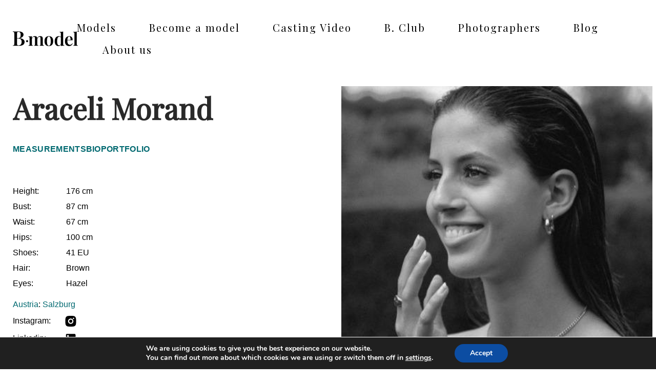

--- FILE ---
content_type: text/html; charset=UTF-8
request_url: https://bmodel.ch/model/araceli-morand/
body_size: 20270
content:
<!DOCTYPE html>
<html lang="en-US">

<head>
	<meta http-equiv="Content-Type" content="text/html; charset=UTF-8" />
	<meta name="viewport" content="width=device-width, initial-scale=1.0, user-scalable=0">

	<link rel="profile" href="https://gmpg.org/xfn/11" />
	<link rel="pingback" href="https://bmodel.ch/xmlrpc.php" />

	<meta name='robots' content='index, follow, max-image-preview:large, max-snippet:-1, max-video-preview:-1' />
	<style>img:is([sizes="auto" i], [sizes^="auto," i]) { contain-intrinsic-size: 3000px 1500px }</style>
	
<!-- Google Tag Manager for WordPress by gtm4wp.com -->
<script data-cfasync="false" data-pagespeed-no-defer>
	var gtm4wp_datalayer_name = "dataLayer";
	var dataLayer = dataLayer || [];
	const gtm4wp_use_sku_instead = 1;
	const gtm4wp_currency = 'EUR';
	const gtm4wp_product_per_impression = 10;
	const gtm4wp_clear_ecommerce = true;
</script>
<!-- End Google Tag Manager for WordPress by gtm4wp.com -->
	<!-- This site is optimized with the Yoast SEO plugin v25.2 - https://yoast.com/wordpress/plugins/seo/ -->
	<title>Araceli Morand - bmodel</title>
	<meta name="description" content="I&#039;m an island girl and 25 years old, I studied product design in Barcelona and i love to get outside my comfort zone. I travel a lot and I&#039;m always looking for new experiences!" />
	<link rel="canonical" href="https://bmodel.ch/model/araceli-morand/" />
	<meta property="og:locale" content="en_US" />
	<meta property="og:type" content="article" />
	<meta property="og:title" content="Araceli Morand - bmodel" />
	<meta property="og:description" content="I&#039;m an island girl and 25 years old, I studied product design in Barcelona and i love to get outside my comfort zone. I travel a lot and I&#039;m always looking for new experiences!" />
	<meta property="og:url" content="https://bmodel.ch/model/araceli-morand/" />
	<meta property="og:site_name" content="bmodel" />
	<meta property="article:publisher" content="https://www.facebook.com/bmodelch" />
	<meta property="article:modified_time" content="2025-01-22T13:20:35+00:00" />
	<meta property="og:image" content="https://bmodel.ch/wp-content/uploads/2023/12/photo_2024-01-18_19-56-23.jpg" />
	<meta property="og:image:width" content="445" />
	<meta property="og:image:height" content="512" />
	<meta property="og:image:type" content="image/jpeg" />
	<meta name="twitter:card" content="summary_large_image" />
	<meta name="twitter:label1" content="Est. reading time" />
	<meta name="twitter:data1" content="1 minute" />
	<script type="application/ld+json" class="yoast-schema-graph">{"@context":"https://schema.org","@graph":[{"@type":"WebPage","@id":"https://bmodel.ch/model/araceli-morand/","url":"https://bmodel.ch/model/araceli-morand/","name":"Araceli Morand - bmodel","isPartOf":{"@id":"https://bmodel.ch/#website"},"primaryImageOfPage":{"@id":"https://bmodel.ch/model/araceli-morand/#primaryimage"},"image":{"@id":"https://bmodel.ch/model/araceli-morand/#primaryimage"},"thumbnailUrl":"https://bmodel.ch/wp-content/uploads/2023/12/photo_2024-01-18_19-56-23.jpg","datePublished":"2023-12-26T19:45:36+00:00","dateModified":"2025-01-22T13:20:35+00:00","description":"I'm an island girl and 25 years old, I studied product design in Barcelona and i love to get outside my comfort zone. I travel a lot and I'm always looking for new experiences!","breadcrumb":{"@id":"https://bmodel.ch/model/araceli-morand/#breadcrumb"},"inLanguage":"en-US","potentialAction":[{"@type":"ReadAction","target":["https://bmodel.ch/model/araceli-morand/"]}]},{"@type":"ImageObject","inLanguage":"en-US","@id":"https://bmodel.ch/model/araceli-morand/#primaryimage","url":"https://bmodel.ch/wp-content/uploads/2023/12/photo_2024-01-18_19-56-23.jpg","contentUrl":"https://bmodel.ch/wp-content/uploads/2023/12/photo_2024-01-18_19-56-23.jpg","width":445,"height":512},{"@type":"BreadcrumbList","@id":"https://bmodel.ch/model/araceli-morand/#breadcrumb","itemListElement":[{"@type":"ListItem","position":1,"name":"Home","item":"https://bmodel.ch/"},{"@type":"ListItem","position":2,"name":"Araceli Morand"}]},{"@type":"WebSite","@id":"https://bmodel.ch/#website","url":"https://bmodel.ch/","name":"Bmodel","description":"Empowering models to thrive in the digital age.","publisher":{"@id":"https://bmodel.ch/#organization"},"potentialAction":[{"@type":"SearchAction","target":{"@type":"EntryPoint","urlTemplate":"https://bmodel.ch/?s={search_term_string}"},"query-input":{"@type":"PropertyValueSpecification","valueRequired":true,"valueName":"search_term_string"}}],"inLanguage":"en-US"},{"@type":"Organization","@id":"https://bmodel.ch/#organization","name":"Bmodel OU","alternateName":"Bmodel","url":"https://bmodel.ch/","logo":{"@type":"ImageObject","inLanguage":"en-US","@id":"https://bmodel.ch/#/schema/logo/image/","url":"https://bmodel.ch/wp-content/uploads/2024/12/logo-short-black-2.png","contentUrl":"https://bmodel.ch/wp-content/uploads/2024/12/logo-short-black-2.png","width":1920,"height":1920,"caption":"Bmodel OU"},"image":{"@id":"https://bmodel.ch/#/schema/logo/image/"},"sameAs":["https://www.facebook.com/bmodelch","https://www.instagram.com/bmodelch/"]}]}</script>
	<!-- / Yoast SEO plugin. -->


<link rel='dns-prefetch' href='//www.googletagmanager.com' />
<link rel='dns-prefetch' href='//fonts.googleapis.com' />
<link rel="alternate" type="application/rss+xml" title="bmodel &raquo; Feed" href="https://bmodel.ch/feed/" />
<link rel="alternate" type="application/rss+xml" title="bmodel &raquo; Comments Feed" href="https://bmodel.ch/comments/feed/" />
<style id='wp-emoji-styles-inline-css' type='text/css'>

	img.wp-smiley, img.emoji {
		display: inline !important;
		border: none !important;
		box-shadow: none !important;
		height: 1em !important;
		width: 1em !important;
		margin: 0 0.07em !important;
		vertical-align: -0.1em !important;
		background: none !important;
		padding: 0 !important;
	}
</style>
<link rel='stylesheet' id='wp-block-library-css' href='https://bmodel.ch/wp-includes/css/dist/block-library/style.min.css?ver=d32afdd75c27e7c59ad38979442abc3c' type='text/css' media='all' />
<style id='classic-theme-styles-inline-css' type='text/css'>
/*! This file is auto-generated */
.wp-block-button__link{color:#fff;background-color:#32373c;border-radius:9999px;box-shadow:none;text-decoration:none;padding:calc(.667em + 2px) calc(1.333em + 2px);font-size:1.125em}.wp-block-file__button{background:#32373c;color:#fff;text-decoration:none}
</style>
<style id='global-styles-inline-css' type='text/css'>
:root{--wp--preset--aspect-ratio--square: 1;--wp--preset--aspect-ratio--4-3: 4/3;--wp--preset--aspect-ratio--3-4: 3/4;--wp--preset--aspect-ratio--3-2: 3/2;--wp--preset--aspect-ratio--2-3: 2/3;--wp--preset--aspect-ratio--16-9: 16/9;--wp--preset--aspect-ratio--9-16: 9/16;--wp--preset--color--black: #000000;--wp--preset--color--cyan-bluish-gray: #abb8c3;--wp--preset--color--white: #ffffff;--wp--preset--color--pale-pink: #f78da7;--wp--preset--color--vivid-red: #cf2e2e;--wp--preset--color--luminous-vivid-orange: #ff6900;--wp--preset--color--luminous-vivid-amber: #fcb900;--wp--preset--color--light-green-cyan: #7bdcb5;--wp--preset--color--vivid-green-cyan: #00d084;--wp--preset--color--pale-cyan-blue: #8ed1fc;--wp--preset--color--vivid-cyan-blue: #0693e3;--wp--preset--color--vivid-purple: #9b51e0;--wp--preset--gradient--vivid-cyan-blue-to-vivid-purple: linear-gradient(135deg,rgba(6,147,227,1) 0%,rgb(155,81,224) 100%);--wp--preset--gradient--light-green-cyan-to-vivid-green-cyan: linear-gradient(135deg,rgb(122,220,180) 0%,rgb(0,208,130) 100%);--wp--preset--gradient--luminous-vivid-amber-to-luminous-vivid-orange: linear-gradient(135deg,rgba(252,185,0,1) 0%,rgba(255,105,0,1) 100%);--wp--preset--gradient--luminous-vivid-orange-to-vivid-red: linear-gradient(135deg,rgba(255,105,0,1) 0%,rgb(207,46,46) 100%);--wp--preset--gradient--very-light-gray-to-cyan-bluish-gray: linear-gradient(135deg,rgb(238,238,238) 0%,rgb(169,184,195) 100%);--wp--preset--gradient--cool-to-warm-spectrum: linear-gradient(135deg,rgb(74,234,220) 0%,rgb(151,120,209) 20%,rgb(207,42,186) 40%,rgb(238,44,130) 60%,rgb(251,105,98) 80%,rgb(254,248,76) 100%);--wp--preset--gradient--blush-light-purple: linear-gradient(135deg,rgb(255,206,236) 0%,rgb(152,150,240) 100%);--wp--preset--gradient--blush-bordeaux: linear-gradient(135deg,rgb(254,205,165) 0%,rgb(254,45,45) 50%,rgb(107,0,62) 100%);--wp--preset--gradient--luminous-dusk: linear-gradient(135deg,rgb(255,203,112) 0%,rgb(199,81,192) 50%,rgb(65,88,208) 100%);--wp--preset--gradient--pale-ocean: linear-gradient(135deg,rgb(255,245,203) 0%,rgb(182,227,212) 50%,rgb(51,167,181) 100%);--wp--preset--gradient--electric-grass: linear-gradient(135deg,rgb(202,248,128) 0%,rgb(113,206,126) 100%);--wp--preset--gradient--midnight: linear-gradient(135deg,rgb(2,3,129) 0%,rgb(40,116,252) 100%);--wp--preset--font-size--small: 13px;--wp--preset--font-size--medium: 20px;--wp--preset--font-size--large: 36px;--wp--preset--font-size--x-large: 42px;--wp--preset--spacing--20: 0.44rem;--wp--preset--spacing--30: 0.67rem;--wp--preset--spacing--40: 1rem;--wp--preset--spacing--50: 1.5rem;--wp--preset--spacing--60: 2.25rem;--wp--preset--spacing--70: 3.38rem;--wp--preset--spacing--80: 5.06rem;--wp--preset--shadow--natural: 6px 6px 9px rgba(0, 0, 0, 0.2);--wp--preset--shadow--deep: 12px 12px 50px rgba(0, 0, 0, 0.4);--wp--preset--shadow--sharp: 6px 6px 0px rgba(0, 0, 0, 0.2);--wp--preset--shadow--outlined: 6px 6px 0px -3px rgba(255, 255, 255, 1), 6px 6px rgba(0, 0, 0, 1);--wp--preset--shadow--crisp: 6px 6px 0px rgba(0, 0, 0, 1);}:where(.is-layout-flex){gap: 0.5em;}:where(.is-layout-grid){gap: 0.5em;}body .is-layout-flex{display: flex;}.is-layout-flex{flex-wrap: wrap;align-items: center;}.is-layout-flex > :is(*, div){margin: 0;}body .is-layout-grid{display: grid;}.is-layout-grid > :is(*, div){margin: 0;}:where(.wp-block-columns.is-layout-flex){gap: 2em;}:where(.wp-block-columns.is-layout-grid){gap: 2em;}:where(.wp-block-post-template.is-layout-flex){gap: 1.25em;}:where(.wp-block-post-template.is-layout-grid){gap: 1.25em;}.has-black-color{color: var(--wp--preset--color--black) !important;}.has-cyan-bluish-gray-color{color: var(--wp--preset--color--cyan-bluish-gray) !important;}.has-white-color{color: var(--wp--preset--color--white) !important;}.has-pale-pink-color{color: var(--wp--preset--color--pale-pink) !important;}.has-vivid-red-color{color: var(--wp--preset--color--vivid-red) !important;}.has-luminous-vivid-orange-color{color: var(--wp--preset--color--luminous-vivid-orange) !important;}.has-luminous-vivid-amber-color{color: var(--wp--preset--color--luminous-vivid-amber) !important;}.has-light-green-cyan-color{color: var(--wp--preset--color--light-green-cyan) !important;}.has-vivid-green-cyan-color{color: var(--wp--preset--color--vivid-green-cyan) !important;}.has-pale-cyan-blue-color{color: var(--wp--preset--color--pale-cyan-blue) !important;}.has-vivid-cyan-blue-color{color: var(--wp--preset--color--vivid-cyan-blue) !important;}.has-vivid-purple-color{color: var(--wp--preset--color--vivid-purple) !important;}.has-black-background-color{background-color: var(--wp--preset--color--black) !important;}.has-cyan-bluish-gray-background-color{background-color: var(--wp--preset--color--cyan-bluish-gray) !important;}.has-white-background-color{background-color: var(--wp--preset--color--white) !important;}.has-pale-pink-background-color{background-color: var(--wp--preset--color--pale-pink) !important;}.has-vivid-red-background-color{background-color: var(--wp--preset--color--vivid-red) !important;}.has-luminous-vivid-orange-background-color{background-color: var(--wp--preset--color--luminous-vivid-orange) !important;}.has-luminous-vivid-amber-background-color{background-color: var(--wp--preset--color--luminous-vivid-amber) !important;}.has-light-green-cyan-background-color{background-color: var(--wp--preset--color--light-green-cyan) !important;}.has-vivid-green-cyan-background-color{background-color: var(--wp--preset--color--vivid-green-cyan) !important;}.has-pale-cyan-blue-background-color{background-color: var(--wp--preset--color--pale-cyan-blue) !important;}.has-vivid-cyan-blue-background-color{background-color: var(--wp--preset--color--vivid-cyan-blue) !important;}.has-vivid-purple-background-color{background-color: var(--wp--preset--color--vivid-purple) !important;}.has-black-border-color{border-color: var(--wp--preset--color--black) !important;}.has-cyan-bluish-gray-border-color{border-color: var(--wp--preset--color--cyan-bluish-gray) !important;}.has-white-border-color{border-color: var(--wp--preset--color--white) !important;}.has-pale-pink-border-color{border-color: var(--wp--preset--color--pale-pink) !important;}.has-vivid-red-border-color{border-color: var(--wp--preset--color--vivid-red) !important;}.has-luminous-vivid-orange-border-color{border-color: var(--wp--preset--color--luminous-vivid-orange) !important;}.has-luminous-vivid-amber-border-color{border-color: var(--wp--preset--color--luminous-vivid-amber) !important;}.has-light-green-cyan-border-color{border-color: var(--wp--preset--color--light-green-cyan) !important;}.has-vivid-green-cyan-border-color{border-color: var(--wp--preset--color--vivid-green-cyan) !important;}.has-pale-cyan-blue-border-color{border-color: var(--wp--preset--color--pale-cyan-blue) !important;}.has-vivid-cyan-blue-border-color{border-color: var(--wp--preset--color--vivid-cyan-blue) !important;}.has-vivid-purple-border-color{border-color: var(--wp--preset--color--vivid-purple) !important;}.has-vivid-cyan-blue-to-vivid-purple-gradient-background{background: var(--wp--preset--gradient--vivid-cyan-blue-to-vivid-purple) !important;}.has-light-green-cyan-to-vivid-green-cyan-gradient-background{background: var(--wp--preset--gradient--light-green-cyan-to-vivid-green-cyan) !important;}.has-luminous-vivid-amber-to-luminous-vivid-orange-gradient-background{background: var(--wp--preset--gradient--luminous-vivid-amber-to-luminous-vivid-orange) !important;}.has-luminous-vivid-orange-to-vivid-red-gradient-background{background: var(--wp--preset--gradient--luminous-vivid-orange-to-vivid-red) !important;}.has-very-light-gray-to-cyan-bluish-gray-gradient-background{background: var(--wp--preset--gradient--very-light-gray-to-cyan-bluish-gray) !important;}.has-cool-to-warm-spectrum-gradient-background{background: var(--wp--preset--gradient--cool-to-warm-spectrum) !important;}.has-blush-light-purple-gradient-background{background: var(--wp--preset--gradient--blush-light-purple) !important;}.has-blush-bordeaux-gradient-background{background: var(--wp--preset--gradient--blush-bordeaux) !important;}.has-luminous-dusk-gradient-background{background: var(--wp--preset--gradient--luminous-dusk) !important;}.has-pale-ocean-gradient-background{background: var(--wp--preset--gradient--pale-ocean) !important;}.has-electric-grass-gradient-background{background: var(--wp--preset--gradient--electric-grass) !important;}.has-midnight-gradient-background{background: var(--wp--preset--gradient--midnight) !important;}.has-small-font-size{font-size: var(--wp--preset--font-size--small) !important;}.has-medium-font-size{font-size: var(--wp--preset--font-size--medium) !important;}.has-large-font-size{font-size: var(--wp--preset--font-size--large) !important;}.has-x-large-font-size{font-size: var(--wp--preset--font-size--x-large) !important;}
:where(.wp-block-post-template.is-layout-flex){gap: 1.25em;}:where(.wp-block-post-template.is-layout-grid){gap: 1.25em;}
:where(.wp-block-columns.is-layout-flex){gap: 2em;}:where(.wp-block-columns.is-layout-grid){gap: 2em;}
:root :where(.wp-block-pullquote){font-size: 1.5em;line-height: 1.6;}
</style>
<link rel='stylesheet' id='subscriptions-for-woocommerce-css' href='https://bmodel.ch/wp-content/plugins/subscriptions-for-woocommerce/public/css/subscriptions-for-woocommerce-public.css?ver=1.8.4' type='text/css' media='all' />
<link rel='stylesheet' id='woocommerce-layout-css' href='https://bmodel.ch/wp-content/plugins/woocommerce/assets/css/woocommerce-layout.css?ver=9.8.5' type='text/css' media='all' />
<link rel='stylesheet' id='woocommerce-smallscreen-css' href='https://bmodel.ch/wp-content/plugins/woocommerce/assets/css/woocommerce-smallscreen.css?ver=9.8.5' type='text/css' media='only screen and (max-width: 768px)' />
<link rel='stylesheet' id='woocommerce-general-css' href='https://bmodel.ch/wp-content/plugins/woocommerce/assets/css/woocommerce.css?ver=9.8.5' type='text/css' media='all' />
<style id='woocommerce-inline-inline-css' type='text/css'>
.woocommerce form .form-row .required { visibility: visible; }
</style>
<link rel='stylesheet' id='if-menu-site-css-css' href='https://bmodel.ch/wp-content/plugins/if-menu/assets/if-menu-site.css?ver=d32afdd75c27e7c59ad38979442abc3c' type='text/css' media='all' />
<link rel='stylesheet' id='brands-styles-css' href='https://bmodel.ch/wp-content/plugins/woocommerce/assets/css/brands.css?ver=9.8.5' type='text/css' media='all' />
<link rel='stylesheet' id='theme-css-bundle-css' href='https://bmodel.ch/wp-content/themes/bmodel/dist/main.css?ver=d32afdd75c27e7c59ad38979442abc3c' type='text/css' media='all' />
<link rel='stylesheet' id='theme-fonts-css' href='https://fonts.googleapis.com/css2?family=Playfair+Display&#038;display=swap&#038;ver=6.8.2' type='text/css' media='all' />
<link rel='stylesheet' id='theme-fonts-sarabun-css' href='https://fonts.googleapis.com/css2?family=Sarabun%3Aital%2Cwght%400%2C100%3B0%2C200%3B0%2C300%3B0%2C400%3B0%2C500%3B0%2C600%3B0%2C700%3B0%2C800%3B1%2C100%3B1%2C200%3B1%2C300%3B1%2C400%3B1%2C500%3B1%2C600%3B1%2C700%3B1%2C800&#038;display=swap&#038;ver=6.8.2' type='text/css' media='all' />
<link rel='stylesheet' id='theme-styles-css' href='https://bmodel.ch/wp-content/themes/bmodel/style.css?ver=d32afdd75c27e7c59ad38979442abc3c' type='text/css' media='all' />
<link rel='stylesheet' id='wc-ppcp-style-css' href='https://bmodel.ch/wp-content/plugins/pymntpl-paypal-woocommerce/build/css/styles.css?ver=1.1.5' type='text/css' media='all' />
<link rel='stylesheet' id='newsletter-css' href='https://bmodel.ch/wp-content/plugins/newsletter/style.css?ver=8.9.0' type='text/css' media='all' />
<link rel='stylesheet' id='moove_gdpr_frontend-css' href='https://bmodel.ch/wp-content/plugins/gdpr-cookie-compliance/dist/styles/gdpr-main.css?ver=4.16.1' type='text/css' media='all' />
<style id='moove_gdpr_frontend-inline-css' type='text/css'>
#moove_gdpr_cookie_modal,#moove_gdpr_cookie_info_bar,.gdpr_cookie_settings_shortcode_content{font-family:Nunito,sans-serif}#moove_gdpr_save_popup_settings_button{background-color:#373737;color:#fff}#moove_gdpr_save_popup_settings_button:hover{background-color:#000}#moove_gdpr_cookie_info_bar .moove-gdpr-info-bar-container .moove-gdpr-info-bar-content a.mgbutton,#moove_gdpr_cookie_info_bar .moove-gdpr-info-bar-container .moove-gdpr-info-bar-content button.mgbutton{background-color:#0C4DA2}#moove_gdpr_cookie_modal .moove-gdpr-modal-content .moove-gdpr-modal-footer-content .moove-gdpr-button-holder a.mgbutton,#moove_gdpr_cookie_modal .moove-gdpr-modal-content .moove-gdpr-modal-footer-content .moove-gdpr-button-holder button.mgbutton,.gdpr_cookie_settings_shortcode_content .gdpr-shr-button.button-green{background-color:#0C4DA2;border-color:#0C4DA2}#moove_gdpr_cookie_modal .moove-gdpr-modal-content .moove-gdpr-modal-footer-content .moove-gdpr-button-holder a.mgbutton:hover,#moove_gdpr_cookie_modal .moove-gdpr-modal-content .moove-gdpr-modal-footer-content .moove-gdpr-button-holder button.mgbutton:hover,.gdpr_cookie_settings_shortcode_content .gdpr-shr-button.button-green:hover{background-color:#fff;color:#0C4DA2}#moove_gdpr_cookie_modal .moove-gdpr-modal-content .moove-gdpr-modal-close i,#moove_gdpr_cookie_modal .moove-gdpr-modal-content .moove-gdpr-modal-close span.gdpr-icon{background-color:#0C4DA2;border:1px solid #0C4DA2}#moove_gdpr_cookie_info_bar span.change-settings-button.focus-g,#moove_gdpr_cookie_info_bar span.change-settings-button:focus,#moove_gdpr_cookie_info_bar button.change-settings-button.focus-g,#moove_gdpr_cookie_info_bar button.change-settings-button:focus{-webkit-box-shadow:0 0 1px 3px #0C4DA2;-moz-box-shadow:0 0 1px 3px #0C4DA2;box-shadow:0 0 1px 3px #0C4DA2}#moove_gdpr_cookie_modal .moove-gdpr-modal-content .moove-gdpr-modal-close i:hover,#moove_gdpr_cookie_modal .moove-gdpr-modal-content .moove-gdpr-modal-close span.gdpr-icon:hover,#moove_gdpr_cookie_info_bar span[data-href]>u.change-settings-button{color:#0C4DA2}#moove_gdpr_cookie_modal .moove-gdpr-modal-content .moove-gdpr-modal-left-content #moove-gdpr-menu li.menu-item-selected a span.gdpr-icon,#moove_gdpr_cookie_modal .moove-gdpr-modal-content .moove-gdpr-modal-left-content #moove-gdpr-menu li.menu-item-selected button span.gdpr-icon{color:inherit}#moove_gdpr_cookie_modal .moove-gdpr-modal-content .moove-gdpr-modal-left-content #moove-gdpr-menu li a span.gdpr-icon,#moove_gdpr_cookie_modal .moove-gdpr-modal-content .moove-gdpr-modal-left-content #moove-gdpr-menu li button span.gdpr-icon{color:inherit}#moove_gdpr_cookie_modal .gdpr-acc-link{line-height:0;font-size:0;color:transparent;position:absolute}#moove_gdpr_cookie_modal .moove-gdpr-modal-content .moove-gdpr-modal-close:hover i,#moove_gdpr_cookie_modal .moove-gdpr-modal-content .moove-gdpr-modal-left-content #moove-gdpr-menu li a,#moove_gdpr_cookie_modal .moove-gdpr-modal-content .moove-gdpr-modal-left-content #moove-gdpr-menu li button,#moove_gdpr_cookie_modal .moove-gdpr-modal-content .moove-gdpr-modal-left-content #moove-gdpr-menu li button i,#moove_gdpr_cookie_modal .moove-gdpr-modal-content .moove-gdpr-modal-left-content #moove-gdpr-menu li a i,#moove_gdpr_cookie_modal .moove-gdpr-modal-content .moove-gdpr-tab-main .moove-gdpr-tab-main-content a:hover,#moove_gdpr_cookie_info_bar.moove-gdpr-dark-scheme .moove-gdpr-info-bar-container .moove-gdpr-info-bar-content a.mgbutton:hover,#moove_gdpr_cookie_info_bar.moove-gdpr-dark-scheme .moove-gdpr-info-bar-container .moove-gdpr-info-bar-content button.mgbutton:hover,#moove_gdpr_cookie_info_bar.moove-gdpr-dark-scheme .moove-gdpr-info-bar-container .moove-gdpr-info-bar-content a:hover,#moove_gdpr_cookie_info_bar.moove-gdpr-dark-scheme .moove-gdpr-info-bar-container .moove-gdpr-info-bar-content button:hover,#moove_gdpr_cookie_info_bar.moove-gdpr-dark-scheme .moove-gdpr-info-bar-container .moove-gdpr-info-bar-content span.change-settings-button:hover,#moove_gdpr_cookie_info_bar.moove-gdpr-dark-scheme .moove-gdpr-info-bar-container .moove-gdpr-info-bar-content button.change-settings-button:hover,#moove_gdpr_cookie_info_bar.moove-gdpr-dark-scheme .moove-gdpr-info-bar-container .moove-gdpr-info-bar-content u.change-settings-button:hover,#moove_gdpr_cookie_info_bar span[data-href]>u.change-settings-button,#moove_gdpr_cookie_info_bar.moove-gdpr-dark-scheme .moove-gdpr-info-bar-container .moove-gdpr-info-bar-content a.mgbutton.focus-g,#moove_gdpr_cookie_info_bar.moove-gdpr-dark-scheme .moove-gdpr-info-bar-container .moove-gdpr-info-bar-content button.mgbutton.focus-g,#moove_gdpr_cookie_info_bar.moove-gdpr-dark-scheme .moove-gdpr-info-bar-container .moove-gdpr-info-bar-content a.focus-g,#moove_gdpr_cookie_info_bar.moove-gdpr-dark-scheme .moove-gdpr-info-bar-container .moove-gdpr-info-bar-content button.focus-g,#moove_gdpr_cookie_info_bar.moove-gdpr-dark-scheme .moove-gdpr-info-bar-container .moove-gdpr-info-bar-content a.mgbutton:focus,#moove_gdpr_cookie_info_bar.moove-gdpr-dark-scheme .moove-gdpr-info-bar-container .moove-gdpr-info-bar-content button.mgbutton:focus,#moove_gdpr_cookie_info_bar.moove-gdpr-dark-scheme .moove-gdpr-info-bar-container .moove-gdpr-info-bar-content a:focus,#moove_gdpr_cookie_info_bar.moove-gdpr-dark-scheme .moove-gdpr-info-bar-container .moove-gdpr-info-bar-content button:focus,#moove_gdpr_cookie_info_bar.moove-gdpr-dark-scheme .moove-gdpr-info-bar-container .moove-gdpr-info-bar-content span.change-settings-button.focus-g,span.change-settings-button:focus,button.change-settings-button.focus-g,button.change-settings-button:focus,#moove_gdpr_cookie_info_bar.moove-gdpr-dark-scheme .moove-gdpr-info-bar-container .moove-gdpr-info-bar-content u.change-settings-button.focus-g,#moove_gdpr_cookie_info_bar.moove-gdpr-dark-scheme .moove-gdpr-info-bar-container .moove-gdpr-info-bar-content u.change-settings-button:focus{color:#0C4DA2}#moove_gdpr_cookie_modal .moove-gdpr-branding.focus-g span,#moove_gdpr_cookie_modal .moove-gdpr-modal-content .moove-gdpr-tab-main a.focus-g{color:#0C4DA2}#moove_gdpr_cookie_modal.gdpr_lightbox-hide{display:none}
</style>
<script type="text/javascript" src="https://bmodel.ch/wp-includes/js/jquery/jquery.min.js?ver=3.7.1" id="jquery-core-js"></script>
<script type="text/javascript" src="https://bmodel.ch/wp-includes/js/jquery/jquery-migrate.min.js?ver=3.4.1" id="jquery-migrate-js"></script>
<script type="text/javascript" id="subscriptions-for-woocommerce-js-extra">
/* <![CDATA[ */
var sfw_public_param = {"ajaxurl":"https:\/\/bmodel.ch\/wp-admin\/admin-ajax.php","cart_url":"https:\/\/bmodel.ch\/cart\/","sfw_public_nonce":"d2ccc40384"};
/* ]]> */
</script>
<script type="text/javascript" src="https://bmodel.ch/wp-content/plugins/subscriptions-for-woocommerce/public/js/subscriptions-for-woocommerce-public.js?ver=1.8.4" id="subscriptions-for-woocommerce-js"></script>
<script type="text/javascript" src="https://bmodel.ch/wp-content/plugins/woocommerce/assets/js/jquery-blockui/jquery.blockUI.min.js?ver=2.7.0-wc.9.8.5" id="jquery-blockui-js" data-wp-strategy="defer"></script>
<script type="text/javascript" id="wc-add-to-cart-js-extra">
/* <![CDATA[ */
var wc_add_to_cart_params = {"ajax_url":"\/wp-admin\/admin-ajax.php","wc_ajax_url":"\/?wc-ajax=%%endpoint%%","i18n_view_cart":"View cart","cart_url":"https:\/\/bmodel.ch\/cart\/","is_cart":"","cart_redirect_after_add":"no"};
/* ]]> */
</script>
<script type="text/javascript" src="https://bmodel.ch/wp-content/plugins/woocommerce/assets/js/frontend/add-to-cart.min.js?ver=9.8.5" id="wc-add-to-cart-js" defer="defer" data-wp-strategy="defer"></script>
<script type="text/javascript" src="https://bmodel.ch/wp-content/plugins/woocommerce/assets/js/js-cookie/js.cookie.min.js?ver=2.1.4-wc.9.8.5" id="js-cookie-js" data-wp-strategy="defer"></script>
<script type="text/javascript" id="WCPAY_ASSETS-js-extra">
/* <![CDATA[ */
var wcpayAssets = {"url":"https:\/\/bmodel.ch\/wp-content\/plugins\/woocommerce-payments\/dist\/"};
/* ]]> */
</script>

<!-- Google tag (gtag.js) snippet added by Site Kit -->

<!-- Google Ads snippet added by Site Kit -->

<!-- Google Analytics snippet added by Site Kit -->
<script type="text/javascript" src="https://www.googletagmanager.com/gtag/js?id=GT-5TN9952" id="google_gtagjs-js" async></script>
<script type="text/javascript" id="google_gtagjs-js-after">
/* <![CDATA[ */
window.dataLayer = window.dataLayer || [];function gtag(){dataLayer.push(arguments);}
gtag("set","linker",{"domains":["bmodel.ch"]});
gtag("js", new Date());
gtag("set", "developer_id.dZTNiMT", true);
gtag("config", "GT-5TN9952");
gtag("config", "AW-11523024046");
 window._googlesitekit = window._googlesitekit || {}; window._googlesitekit.throttledEvents = []; window._googlesitekit.gtagEvent = (name, data) => { var key = JSON.stringify( { name, data } ); if ( !! window._googlesitekit.throttledEvents[ key ] ) { return; } window._googlesitekit.throttledEvents[ key ] = true; setTimeout( () => { delete window._googlesitekit.throttledEvents[ key ]; }, 5 ); gtag( "event", name, { ...data, event_source: "site-kit" } ); }; 
/* ]]> */
</script>

<!-- End Google tag (gtag.js) snippet added by Site Kit -->
<link rel="https://api.w.org/" href="https://bmodel.ch/wp-json/" /><link rel="EditURI" type="application/rsd+xml" title="RSD" href="https://bmodel.ch/xmlrpc.php?rsd" />
<link rel="alternate" title="oEmbed (JSON)" type="application/json+oembed" href="https://bmodel.ch/wp-json/oembed/1.0/embed?url=https%3A%2F%2Fbmodel.ch%2Fmodel%2Faraceli-morand%2F" />
<link rel="alternate" title="oEmbed (XML)" type="text/xml+oembed" href="https://bmodel.ch/wp-json/oembed/1.0/embed?url=https%3A%2F%2Fbmodel.ch%2Fmodel%2Faraceli-morand%2F&#038;format=xml" />
<!-- start Simple Custom CSS and JS -->
<!-- Meta Pixel Code -->
<script>
!function(f,b,e,v,n,t,s)
{if(f.fbq)return;n=f.fbq=function(){n.callMethod?
n.callMethod.apply(n,arguments):n.queue.push(arguments)};
if(!f._fbq)f._fbq=n;n.push=n;n.loaded=!0;n.version='2.0';
n.queue=[];t=b.createElement(e);t.async=!0;
t.src=v;s=b.getElementsByTagName(e)[0];
s.parentNode.insertBefore(t,s)}(window, document,'script',
'https://connect.facebook.net/en_US/fbevents.js');
fbq('init', '1612945262747265');
fbq('track', 'PageView');
</script>
<noscript><img height="1" width="1" style="display:none"
src="https://www.facebook.com/tr?id=1612945262747265&ev=PageView&noscript=1"
/></noscript>
<!-- End Meta Pixel Code -->
<!-- end Simple Custom CSS and JS -->
<!-- start Simple Custom CSS and JS -->
<script type="text/javascript">
  window.smartlook||(function(d) {
    var o=smartlook=function(){ o.api.push(arguments)},h=d.getElementsByTagName('head')[0];
    var c=d.createElement('script');o.api=new Array();c.async=true;c.type='text/javascript';
    c.charset='utf-8';c.src='https://web-sdk.smartlook.com/recorder.js';h.appendChild(c);
    })(document);
    smartlook('init', '6cb4a233bd673059ac949115cc6127ffeaa6d730', { region: 'eu' });


</script>
<!-- end Simple Custom CSS and JS -->
<meta name="generator" content="Site Kit by Google 1.154.0" /><script id='pixel-script-poptin' src='https://cdn.popt.in/pixel.js?id=c5f5ae6c1d6fb' async='true'></script> 
<!-- Google Tag Manager for WordPress by gtm4wp.com -->
<!-- GTM Container placement set to automatic -->
<script data-cfasync="false" data-pagespeed-no-defer>
	var dataLayer_content = {"pageTitle":"Araceli Morand - bmodel","pagePostType":"app_model","pagePostType2":"single-app_model","pagePostAuthor":"Margaryta LevChenko","pagePostDate":"December 26, 2023","pagePostDateYear":2023,"pagePostDateMonth":12,"pagePostDateDay":26,"pagePostDateDayName":"Tuesday","pagePostDateHour":19,"pagePostDateMinute":45,"pagePostDateIso":"2023-12-26T19:45:36+00:00","pagePostDateUnix":1703619936,"browserName":"","browserVersion":"","browserEngineName":"","browserEngineVersion":"","osName":"","osVersion":"","deviceType":"bot","deviceManufacturer":"","deviceModel":"","customerTotalOrders":0,"customerTotalOrderValue":0,"customerFirstName":"","customerLastName":"","customerBillingFirstName":"","customerBillingLastName":"","customerBillingCompany":"","customerBillingAddress1":"","customerBillingAddress2":"","customerBillingCity":"","customerBillingState":"","customerBillingPostcode":"","customerBillingCountry":"","customerBillingEmail":"","customerBillingEmailHash":"","customerBillingPhone":"","customerShippingFirstName":"","customerShippingLastName":"","customerShippingCompany":"","customerShippingAddress1":"","customerShippingAddress2":"","customerShippingCity":"","customerShippingState":"","customerShippingPostcode":"","customerShippingCountry":"","cartContent":{"totals":{"applied_coupons":[],"discount_total":0,"subtotal":0,"total":0},"items":[]}};
	dataLayer.push( dataLayer_content );
</script>
<script data-cfasync="false" data-pagespeed-no-defer>
(function(w,d,s,l,i){w[l]=w[l]||[];w[l].push({'gtm.start':
new Date().getTime(),event:'gtm.js'});var f=d.getElementsByTagName(s)[0],
j=d.createElement(s),dl=l!='dataLayer'?'&l='+l:'';j.async=true;j.src=
'//www.googletagmanager.com/gtm.js?id='+i+dl;f.parentNode.insertBefore(j,f);
})(window,document,'script','dataLayer','GTM-P6KWFP2L');
</script>
<!-- End Google Tag Manager for WordPress by gtm4wp.com --><!-- Google site verification - Google for WooCommerce -->
<meta name="google-site-verification" content="XhEIynFzZcBGCQJBBcX7ZHeth5WKECnehn3UB0U6tPc" />
	<noscript><style>.woocommerce-product-gallery{ opacity: 1 !important; }</style></noscript>
	<noscript><style>.lazyload[data-src]{display:none !important;}</style></noscript><style>.lazyload{background-image:none !important;}.lazyload:before{background-image:none !important;}</style><link rel="icon" href="https://bmodel.ch/wp-content/uploads/2023/09/cropped-372068899_3452439348303351_5437177828569484370_n-32x32.jpg" sizes="32x32" />
<link rel="icon" href="https://bmodel.ch/wp-content/uploads/2023/09/cropped-372068899_3452439348303351_5437177828569484370_n-192x192.jpg" sizes="192x192" />
<link rel="apple-touch-icon" href="https://bmodel.ch/wp-content/uploads/2023/09/cropped-372068899_3452439348303351_5437177828569484370_n-180x180.jpg" />
<meta name="msapplication-TileImage" content="https://bmodel.ch/wp-content/uploads/2023/09/cropped-372068899_3452439348303351_5437177828569484370_n-270x270.jpg" />
		<style type="text/css" id="wp-custom-css">
			/* --- Gravity Forms custom styling for Form ID 12 --- */
body #gform_wrapper_12 {
  background-color: #fff;
  padding: 30px;
  border: 1px solid #e0e0e0;
  border-radius: 8px;
  box-shadow: 0 4px 10px rgba(0,0,0,0.04);
}

body #gform_wrapper_12 .gform_heading .gform_title {
  font-size: 1.8em;
  font-weight: 600;
  color: #333333;
  margin-bottom: 20px;
}

body #gform_wrapper_12 .gform_heading .gform_description {
  font-size: 1em;
  color: #666666;
  margin-bottom: 25px;
}

body #gform_wrapper_12 .gform_body .gfield {
  margin-bottom: 20px;
}

body #gform_wrapper_12 .gfield_label {
  font-weight: 500;
  color: #444444;
  margin-bottom: 8px;
}

body #gform_wrapper_12 input[type="text"],
body #gform_wrapper_12 input[type="email"],
body #gform_wrapper_12 textarea,
body #gform_wrapper_12 select {
  width: 100%;
  padding: 12px 15px;
  border: 1px solid #cccccc;
  border-radius: 4px;
  font-size: 1em;
  color: #333333;
  background-color: #fafafa;
}

body #gform_wrapper_12 input[type="text"]:focus,
body #gform_wrapper_12 input[type="email"]:focus,
body #gform_wrapper_12 textarea:focus,
body #gform_wrapper_12 select:focus {
  border-color: #0073e6;
  background-color: #fff;
  outline: none;
}

body #gform_wrapper_12 input[type="submit"],
body #gform_wrapper_12 button {
  background-color: #0073e6;
  color: #ffffff;
  font-size: 1.1em;
  font-weight: 600;
  padding: 14px 25px;
  border: none;
  border-radius: 4px;
  cursor: pointer;
  transition: background-color 0.25s ease;
}

body #gform_wrapper_12 input[type="submit"]:hover,
body #gform_wrapper_12 button:hover {
  background-color: #005bb5;
}

@media (max-width: 767px) {
  body #gform_wrapper_12 {
    padding: 20px;
  }
}
		</style>
		
		<!-- Global site tag (gtag.js) - Google Ads: AW-11523024046 - Google for WooCommerce -->
		<script async src="https://www.googletagmanager.com/gtag/js?id=AW-11523024046"></script>
		<script>
			window.dataLayer = window.dataLayer || [];
			function gtag() { dataLayer.push(arguments); }
			gtag( 'consent', 'default', {
				analytics_storage: 'denied',
				ad_storage: 'denied',
				ad_user_data: 'denied',
				ad_personalization: 'denied',
				region: ['AT', 'BE', 'BG', 'HR', 'CY', 'CZ', 'DK', 'EE', 'FI', 'FR', 'DE', 'GR', 'HU', 'IS', 'IE', 'IT', 'LV', 'LI', 'LT', 'LU', 'MT', 'NL', 'NO', 'PL', 'PT', 'RO', 'SK', 'SI', 'ES', 'SE', 'GB', 'CH'],
				wait_for_update: 500,
			} );
			gtag('js', new Date());
			gtag('set', 'developer_id.dOGY3NW', true);
			gtag("config", "AW-11523024046", { "groups": "GLA", "send_page_view": false });		</script>

		</head>

<body data-rsssl=1 class="wp-singular app_model-template-default single single-app_model postid-1220 wp-theme-bmodel theme-bmodel woocommerce-no-js">
	<div class="wrapper">
		<header class="header">
			<div class="shell">
				<div class="header__container">
					<div class="header__logo">
						<a href="https://bmodel.ch/" class="logo"></a>
					</div><!-- /.header__logo -->

					<div class="header__content">
													<div class="header__menu">
								<nav class="nav"><ul id="menu-main-menu" class="menu"><li id="menu-item-76" class="menu-item menu-item-type-post_type menu-item-object-page menu-item-76"><a href="https://bmodel.ch/model-agency/">Models</a></li>
<li id="menu-item-1329" class="menu-item menu-item-type-post_type menu-item-object-page menu-item-1329"><a href="https://bmodel.ch/model-application/">Become a model</a></li>
<li id="menu-item-6308" class="menu-item menu-item-type-post_type menu-item-object-page menu-item-6308"><a href="https://bmodel.ch/online-casting/">Casting Video</a></li>
<li id="menu-item-5014" class="menu-item menu-item-type-post_type menu-item-object-page menu-item-5014"><a href="https://bmodel.ch/membership/">B. Club</a></li>
<li id="menu-item-1330" class="menu-item menu-item-type-post_type menu-item-object-page menu-item-1330"><a href="https://bmodel.ch/photographers/">Photographers</a></li>
<li id="menu-item-4084" class="menu-item menu-item-type-custom menu-item-object-custom menu-item-4084"><a href="https://bmodel.ch/blog/">Blog</a></li>
<li id="menu-item-4552" class="menu-item menu-item-type-post_type menu-item-object-page menu-item-4552"><a href="https://bmodel.ch/about-us/">About us</a></li>
</ul></nav>							</div><!-- /.header__menu -->
						
						<a href="#" class="btn-close">
							<span></span>
						</a>
					</div><!-- /.header__content -->

											<div class="header__menu-toggle">
							<span></span>

							<span></span>

							<span></span>
						</div><!-- /.header__menu-toggle -->
									</div><!-- /.header__container -->
			</div><!-- /.shell -->
		</header><!-- /.header -->

		<div class="main">
<div class="section section--stats">
	<div class="shell">
		<div class="section__inner">
			<div class="section__content">
				<div class="section__title">
					<h2>Araceli Morand</h2>
				</div><!-- /.section__title -->

				<div class="section__shortcuts">
					<ul>
													<li><a href="#measurements" class="btn-scroller">Measurements</a></li>
						
													<li><a href="#bio" class="btn-scroller">Bio</a></li>
						
													<li><a href="#portfolio" class="btn-scroller">Portfolio</a></li>
						
						
											</ul>
				</div><!-- /.section__shortcuts -->

									<div class="section__image lazyload" style="" data-back="https://bmodel.ch/wp-content/uploads/2023/12/photo_2024-01-18_19-56-23.jpg"></div><!-- /.section__image -->
				
									<div id="measurements" class="section__data">
						<ul>
															<li><span>Height:</span> 176 cm</li>
							
															<li><span>Bust:</span> 87 cm</li>
							
															<li><span>Waist:</span> 67 cm</li>
							
															<li><span>Hips:</span> 100 cm</li>
							
															<li><span>Shoes:</span> 41 EU</li>
							
															<li><span>Hair:</span> Brown</li>
							
															<li><span>Eyes:</span> Hazel</li>
													</ul>

						<ul>
							<li class="section__data-location"><a href="https://bmodel.ch/list-model/austria/">Austria</a>: <a href="https://bmodel.ch/list-model/austria/salzburg/">Salzburg</a></li>
															<li class="section__data-icon"><span>Instagram:</span> <a href="https://www.instagram.com/celi.mr?igsh=MTQxN2I3bjNqYmkzaA==" target="_blank" rel="noopener noreferrer" style="" class="lazyload" data-back="https://bmodel.ch/wp-content/themes/bmodel/resources/images/instagram-svg.svg"></a></li>
							
							
							
															<li class="section__data-icon"><span>Linkedin:</span> <a href="https://www.linkedin.com/in/araceli-morand-ripol?utm_source=share&#038;utm_campaign=share_via&#038;utm_content=profile&#038;utm_medium=ios_app" target="_blank" rel="noopener noreferrer" style="" class="lazyload" data-back="https://bmodel.ch/wp-content/themes/bmodel/resources/images/linkedin-svg.svg"></a></li>
							
							
													</ul>
					</div><!-- /.section__data -->
				
									<div class="section__action">
						<a href="https://bmodel.ch/advantages-to-join-bmodel/?model-name=araceli-morand" class="btn btn--dark">Book model</a><!-- /.btn -->
					</div><!-- /.section__action -->
				
									<div id="bio" class="section__text">
						<h3>Araceli Morand Bio</h3>

						<p>I&#039;m an island girl and 25 years old, I studied product design in Barcelona and i love to get outside my comfort zone. I travel a lot and I&#039;m always looking for new experiences!</p>
					</div><!-- /.section__text -->
							</div><!-- /.section__content -->

							<div class="section__image">
					<div class="section__image-inner lazyload" style="" data-back="https://bmodel.ch/wp-content/uploads/2023/12/photo_2024-01-18_19-56-23.jpg"></div><!-- /.section__image-inner -->
				</div><!-- /.section__image -->
					</div><!-- /.section__inner -->
	</div><!-- /.shell -->
</div><!-- /.section section--stats -->
<div id="portfolio" class="section section--portfolio">
	<div class="section__head">
		<div class="shell">
			<div class="section__inner">
				<h3>Portfolio</h3>

									<a href="https://bmodel.ch/advantages-to-join-bmodel/?model-name=araceli-morand">book model</a>
							</div><!-- /.section__inner -->
		</div><!-- /.shell -->
	</div><!-- /.section__head -->

	<div class="section__body">
		<div class="shell">
			<div class="section__inner">
				<div class="gallery-vertical " itemscope itemtype="http://schema.org/ImageGallery">
											
							<figure itemprop="associatedMedia" itemscope itemtype="http://schema.org/ImageObject" class="ft">
								<a href="https://bmodel.ch/wp-content/uploads/cache/2023/12/IMG_7481-0x0-cropped.jpg" style="" itemprop="contentUrl" data-size="683x1024" class="lazyload" data-back="https://bmodel.ch/wp-content/uploads/cache/2023/12/IMG_7481-0x850-cropped.jpg">
									<img src="[data-uri]" itemprop="thumbnail" alt="" data-src="https://bmodel.ch/wp-content/uploads/cache/2023/12/IMG_7481-0x850-cropped.jpg" decoding="async" class="lazyload" width="567" height="850" data-eio-rwidth="567" data-eio-rheight="850" /><noscript><img src="https://bmodel.ch/wp-content/uploads/cache/2023/12/IMG_7481-0x850-cropped.jpg" itemprop="thumbnail" alt="" data-eio="l" /></noscript>
								</a>
							</figure>
						
							<figure itemprop="associatedMedia" itemscope itemtype="http://schema.org/ImageObject" class="ft">
								<a href="https://bmodel.ch/wp-content/uploads/cache/2023/12/IMG_7471-1-0x0-cropped.jpg" style="" itemprop="contentUrl" data-size="683x1024" class="lazyload" data-back="https://bmodel.ch/wp-content/uploads/cache/2023/12/IMG_7471-1-0x850-cropped.jpg">
									<img src="[data-uri]" itemprop="thumbnail" alt="" data-src="https://bmodel.ch/wp-content/uploads/cache/2023/12/IMG_7471-1-0x850-cropped.jpg" decoding="async" class="lazyload" width="567" height="850" data-eio-rwidth="567" data-eio-rheight="850" /><noscript><img src="https://bmodel.ch/wp-content/uploads/cache/2023/12/IMG_7471-1-0x850-cropped.jpg" itemprop="thumbnail" alt="" data-eio="l" /></noscript>
								</a>
							</figure>
						
							<figure itemprop="associatedMedia" itemscope itemtype="http://schema.org/ImageObject" class="ft">
								<a href="https://bmodel.ch/wp-content/uploads/cache/2023/12/IMG_7479-1-0x0-cropped.jpg" style="" itemprop="contentUrl" data-size="683x1024" class="lazyload" data-back="https://bmodel.ch/wp-content/uploads/cache/2023/12/IMG_7479-1-0x850-cropped.jpg">
									<img src="[data-uri]" itemprop="thumbnail" alt="" data-src="https://bmodel.ch/wp-content/uploads/cache/2023/12/IMG_7479-1-0x850-cropped.jpg" decoding="async" class="lazyload" width="567" height="850" data-eio-rwidth="567" data-eio-rheight="850" /><noscript><img src="https://bmodel.ch/wp-content/uploads/cache/2023/12/IMG_7479-1-0x850-cropped.jpg" itemprop="thumbnail" alt="" data-eio="l" /></noscript>
								</a>
							</figure>
						
							<figure itemprop="associatedMedia" itemscope itemtype="http://schema.org/ImageObject" class="ft">
								<a href="https://bmodel.ch/wp-content/uploads/cache/2023/12/IMG_1531-0x0-cropped.jpg" style="" itemprop="contentUrl" data-size="683x1024" class="lazyload" data-back="https://bmodel.ch/wp-content/uploads/cache/2023/12/IMG_1531-0x850-cropped.jpg">
									<img src="[data-uri]" itemprop="thumbnail" alt="" data-src="https://bmodel.ch/wp-content/uploads/cache/2023/12/IMG_1531-0x850-cropped.jpg" decoding="async" class="lazyload" width="567" height="850" data-eio-rwidth="567" data-eio-rheight="850" /><noscript><img src="https://bmodel.ch/wp-content/uploads/cache/2023/12/IMG_1531-0x850-cropped.jpg" itemprop="thumbnail" alt="" data-eio="l" /></noscript>
								</a>
							</figure>
						
							<figure itemprop="associatedMedia" itemscope itemtype="http://schema.org/ImageObject" class="ft">
								<a href="https://bmodel.ch/wp-content/uploads/cache/2023/12/IMG_1503-0x0-cropped.jpg" style="" itemprop="contentUrl" data-size="683x1024" class="lazyload" data-back="https://bmodel.ch/wp-content/uploads/cache/2023/12/IMG_1503-0x850-cropped.jpg">
									<img src="[data-uri]" itemprop="thumbnail" alt="" data-src="https://bmodel.ch/wp-content/uploads/cache/2023/12/IMG_1503-0x850-cropped.jpg" decoding="async" class="lazyload" width="567" height="850" data-eio-rwidth="567" data-eio-rheight="850" /><noscript><img src="https://bmodel.ch/wp-content/uploads/cache/2023/12/IMG_1503-0x850-cropped.jpg" itemprop="thumbnail" alt="" data-eio="l" /></noscript>
								</a>
							</figure>
						
							<figure itemprop="associatedMedia" itemscope itemtype="http://schema.org/ImageObject" class="ft">
								<a href="https://bmodel.ch/wp-content/uploads/cache/2023/12/IMG_1474-0x0-cropped.jpg" style="" itemprop="contentUrl" data-size="683x1024" class="lazyload" data-back="https://bmodel.ch/wp-content/uploads/cache/2023/12/IMG_1474-0x850-cropped.jpg">
									<img src="[data-uri]" itemprop="thumbnail" alt="" data-src="https://bmodel.ch/wp-content/uploads/cache/2023/12/IMG_1474-0x850-cropped.jpg" decoding="async" class="lazyload" width="567" height="850" data-eio-rwidth="567" data-eio-rheight="850" /><noscript><img src="https://bmodel.ch/wp-content/uploads/cache/2023/12/IMG_1474-0x850-cropped.jpg" itemprop="thumbnail" alt="" data-eio="l" /></noscript>
								</a>
							</figure>
						
							<figure itemprop="associatedMedia" itemscope itemtype="http://schema.org/ImageObject" class="ft">
								<a href="https://bmodel.ch/wp-content/uploads/cache/2023/12/IMG_1482-0x0-cropped.jpg" style="" itemprop="contentUrl" data-size="683x1024" class="lazyload" data-back="https://bmodel.ch/wp-content/uploads/cache/2023/12/IMG_1482-0x850-cropped.jpg">
									<img src="[data-uri]" itemprop="thumbnail" alt="" data-src="https://bmodel.ch/wp-content/uploads/cache/2023/12/IMG_1482-0x850-cropped.jpg" decoding="async" class="lazyload" width="567" height="850" data-eio-rwidth="567" data-eio-rheight="850" /><noscript><img src="https://bmodel.ch/wp-content/uploads/cache/2023/12/IMG_1482-0x850-cropped.jpg" itemprop="thumbnail" alt="" data-eio="l" /></noscript>
								</a>
							</figure>
						
							<figure itemprop="associatedMedia" itemscope itemtype="http://schema.org/ImageObject" class="ft">
								<a href="https://bmodel.ch/wp-content/uploads/cache/2023/12/IMG_7286-0x0-cropped.jpg" style="" itemprop="contentUrl" data-size="683x1024" class="lazyload" data-back="https://bmodel.ch/wp-content/uploads/cache/2023/12/IMG_7286-0x850-cropped.jpg">
									<img src="[data-uri]" itemprop="thumbnail" alt="" data-src="https://bmodel.ch/wp-content/uploads/cache/2023/12/IMG_7286-0x850-cropped.jpg" decoding="async" class="lazyload" width="567" height="850" data-eio-rwidth="567" data-eio-rheight="850" /><noscript><img src="https://bmodel.ch/wp-content/uploads/cache/2023/12/IMG_7286-0x850-cropped.jpg" itemprop="thumbnail" alt="" data-eio="l" /></noscript>
								</a>
							</figure>
						
							<figure itemprop="associatedMedia" itemscope itemtype="http://schema.org/ImageObject" class="ft">
								<a href="https://bmodel.ch/wp-content/uploads/cache/2023/12/IMG_1535-0x0-cropped.jpg" style="" itemprop="contentUrl" data-size="683x1024" class="lazyload" data-back="https://bmodel.ch/wp-content/uploads/cache/2023/12/IMG_1535-0x850-cropped.jpg">
									<img src="[data-uri]" itemprop="thumbnail" alt="" data-src="https://bmodel.ch/wp-content/uploads/cache/2023/12/IMG_1535-0x850-cropped.jpg" decoding="async" class="lazyload" width="567" height="850" data-eio-rwidth="567" data-eio-rheight="850" /><noscript><img src="https://bmodel.ch/wp-content/uploads/cache/2023/12/IMG_1535-0x850-cropped.jpg" itemprop="thumbnail" alt="" data-eio="l" /></noscript>
								</a>
							</figure>
						
							<figure itemprop="associatedMedia" itemscope itemtype="http://schema.org/ImageObject" class="ft">
								<a href="https://bmodel.ch/wp-content/uploads/cache/2023/12/DSC4185-0x0-cropped.jpg" style="" itemprop="contentUrl" data-size="644x1024" class="lazyload" data-back="https://bmodel.ch/wp-content/uploads/cache/2023/12/DSC4185-0x850-cropped.jpg">
									<img src="[data-uri]" itemprop="thumbnail" alt="" data-src="https://bmodel.ch/wp-content/uploads/cache/2023/12/DSC4185-0x850-cropped.jpg" decoding="async" class="lazyload" width="534" height="850" data-eio-rwidth="534" data-eio-rheight="850" /><noscript><img src="https://bmodel.ch/wp-content/uploads/cache/2023/12/DSC4185-0x850-cropped.jpg" itemprop="thumbnail" alt="" data-eio="l" /></noscript>
								</a>
							</figure>
						
							<figure itemprop="associatedMedia" itemscope itemtype="http://schema.org/ImageObject" class="ft">
								<a href="https://bmodel.ch/wp-content/uploads/cache/2023/12/DSC4185-0x0-cropped.jpeg" style="" itemprop="contentUrl" data-size="682x1024" class="lazyload" data-back="https://bmodel.ch/wp-content/uploads/cache/2023/12/DSC4185-0x850-cropped.jpeg">
									<img src="[data-uri]" itemprop="thumbnail" alt="" data-src="https://bmodel.ch/wp-content/uploads/cache/2023/12/DSC4185-0x850-cropped.jpeg" decoding="async" class="lazyload" width="566" height="850" data-eio-rwidth="566" data-eio-rheight="850" /><noscript><img src="https://bmodel.ch/wp-content/uploads/cache/2023/12/DSC4185-0x850-cropped.jpeg" itemprop="thumbnail" alt="" data-eio="l" /></noscript>
								</a>
							</figure>
						
							<figure itemprop="associatedMedia" itemscope itemtype="http://schema.org/ImageObject" class="fw">
								<a href="https://bmodel.ch/wp-content/uploads/cache/2023/12/85c329c7-ba75-4508-baf3-038a44f01273-0x0-cropped.jpg" style="" itemprop="contentUrl" data-size="1024x823" class="lazyload" data-back="https://bmodel.ch/wp-content/uploads/cache/2023/12/85c329c7-ba75-4508-baf3-038a44f01273-0x850-cropped.jpg">
									<img src="[data-uri]" itemprop="thumbnail" alt="" data-src="https://bmodel.ch/wp-content/uploads/cache/2023/12/85c329c7-ba75-4508-baf3-038a44f01273-0x850-cropped.jpg" decoding="async" class="lazyload" width="1058" height="850" data-eio-rwidth="1058" data-eio-rheight="850" /><noscript><img src="https://bmodel.ch/wp-content/uploads/cache/2023/12/85c329c7-ba75-4508-baf3-038a44f01273-0x850-cropped.jpg" itemprop="thumbnail" alt="" data-eio="l" /></noscript>
								</a>
							</figure>
						
							<figure itemprop="associatedMedia" itemscope itemtype="http://schema.org/ImageObject" class="ft">
								<a href="https://bmodel.ch/wp-content/uploads/cache/2023/12/IMG_6649-0x0-cropped.jpg" style="" itemprop="contentUrl" data-size="750x992" class="lazyload" data-back="https://bmodel.ch/wp-content/uploads/cache/2023/12/IMG_6649-0x850-cropped.jpg">
									<img src="[data-uri]" itemprop="thumbnail" alt="" data-src="https://bmodel.ch/wp-content/uploads/cache/2023/12/IMG_6649-0x850-cropped.jpg" decoding="async" class="lazyload" width="643" height="850" data-eio-rwidth="643" data-eio-rheight="850" /><noscript><img src="https://bmodel.ch/wp-content/uploads/cache/2023/12/IMG_6649-0x850-cropped.jpg" itemprop="thumbnail" alt="" data-eio="l" /></noscript>
								</a>
							</figure>
															</div><!-- /.gallery -->
			</div><!-- /.section__inner -->
		</div><!-- /.shell -->
	</div><!-- /.section__body -->

	<div class="section__foot">
		<div class="shell">
			<div class="section__inner">
							</div><!-- /.section__inner -->
		</div><!-- /.shell -->
	</div><!-- /.section__foot -->
</div><!-- /.section section--portfolio -->
<div class="section section--portfolio">
	<div class="section__head">
		<div class="shell">
			<div class="section__inner">
				<h3>Araceli Morand In The News</h3>
			</div><!-- /.section__inner -->
		</div><!-- /.shell -->
	</div><!-- /.section__head -->

	<div class="section__body">
		<div class="shell">
			<div class="section__inner">
				<div class="slider slider--news">
					<div class="slider__clip swiper-container">
						<div class="slider__slides swiper-wrapper">
							
								<div class="slider__slide swiper-slide">
									<div>
										<div class="news">
											<div class="news__image lazyload" style="" data-back="https://bmodel.ch/wp-content/uploads/2023/12/photo_2024-01-18_19-56-24.jpg">
												<a href="https://bmodel.ch/araceli-morand-interview/" class="news__image-overlay"></a><!-- /.news__image-overlay -->
											</div><!-- /.news__image -->
	
											<div class="news__content">
												<div class="news__meta">1 Feb 2024</div><!-- /.news__meta -->
												<div class="news__title">
													<h3>
														<a href="https://bmodel.ch/araceli-morand-interview/">
															Araceli Morand Interview														</a>
													</h3>
												</div><!-- /.news__title -->
	
												<div class="news__text">
													<p>Can you tell us a little about yourself? Can you share a unique or interesting aspect about yourself that people may not know? I&#8217;m a passionate and dedicated individual with a background in Product Design and Engineering. One interesting aspect about me is that I&#8217;m from a sunny Island, I love summer and the sea,...</p>
												</div><!-- /.news__text -->
											</div><!-- /.news__content -->
										</div><!-- /.news -->
									</div>
								</div><!-- /.slider__slide swiper-slide -->
													</div><!-- /.slider__slides swiper-wrapper -->

						<div class="swiper-button-next"></div>
						<div class="swiper-button-prev"></div>
					</div><!-- /.slider__clip swiper-container -->
				</div><!-- /.slider slider--snaps -->
			</div><!-- /.section__inner -->
		</div><!-- /.shell -->
	</div><!-- /.section__body -->
</div><!-- /.section section--portfolio --><!-- Root element of PhotoSwipe. Must have class pswp. -->
<div class="pswp" tabindex="-1" role="dialog" aria-hidden="true">

	<!-- Background of PhotoSwipe. 
         It's a separate element as animating opacity is faster than rgba(). -->
	<div class="pswp__bg"></div>

	<!-- Slides wrapper with overflow:hidden. -->
	<div class="pswp__scroll-wrap">

		<!-- Container that holds slides. 
            PhotoSwipe keeps only 3 of them in the DOM to save memory.
            Don't modify these 3 pswp__item elements, data is added later on. -->
		<div class="pswp__container">
			<div class="pswp__item"></div>
			<div class="pswp__item"></div>
			<div class="pswp__item"></div>
		</div>

		<!-- Default (PhotoSwipeUI_Default) interface on top of sliding area. Can be changed. -->
		<div class="pswp__ui pswp__ui--hidden">

			<div class="pswp__top-bar">

				<!--  Controls are self-explanatory. Order can be changed. -->

				<div class="pswp__counter"></div>

				<button class="pswp__button pswp__button--close" title="Close (Esc)"></button>

				<button class="pswp__button pswp__button--zoom" title="Zoom in/out"></button>

				<!-- element will get class pswp__preloader--active when preloader is running -->
				<div class="pswp__preloader">
					<div class="pswp__preloader__icn">
						<div class="pswp__preloader__cut">
							<div class="pswp__preloader__donut"></div>
						</div>
					</div>
				</div>
			</div>

			<div class="pswp__share-modal pswp__share-modal--hidden pswp__single-tap">
				<div class="pswp__share-tooltip"></div>
			</div>

			<button class="pswp__button pswp__button--arrow--left" title="Previous (arrow left)"></button>

			<button class="pswp__button pswp__button--arrow--right" title="Next (arrow right)"></button>

			<div class="pswp__caption">
				<div class="pswp__caption__center"></div>
			</div>
		</div>
	</div>
</div>						<footer class="footer">
				<div class="footer__head">
					<div class="shell">
						<div class="footer__cols">
							<div class="footer__col footer__col-email">
								<p>Get in touch</p>

																	<ul>
																					<li><a href="mailto:&#115;c&#111;utin&#103;&#64;&#98;&#109;&#111;&#100;&#101;&#108;.c&#104;">scouting&#64;b&#109;odel.&#99;h</a></li>
										
																					<li><a href="mailto:&#109;&#97;rket&#105;&#110;&#103;&#64;&#98;mo&#100;el.&#99;&#104;">&#109;&#97;rk&#101;&#116;&#105;&#110;g&#64;b&#109;o&#100;&#101;l&#46;c&#104;</a></li>
																			</ul>
															</div><!-- /.footer__col -->

							<div class="footer__col footer__col-soc">
								<p>Follow us</p>

																	<ul>
																					<li><a href="https://www.instagram.com/bmodel.agency/" target="_blank" rel="noopener noreferrer" style="" class="lazyload" data-back="https://bmodel.ch/wp-content/themes/bmodel/resources/images/instagram-svg.svg"></a></li>
										
																					<li><a href="https://www.facebook.com/bmodel.agency" target="_blank" rel="noopener noreferrer" style="" class="lazyload" data-back="https://bmodel.ch/wp-content/themes/bmodel/resources/images/facebook-svg.svg"></a></li>
										
																					<li><a href="https://www.linkedin.com/company/bmodel-ch/about/?viewAsMember=true" target="_blank" rel="noopener noreferrer" style="" class="lazyload" data-back="https://bmodel.ch/wp-content/themes/bmodel/resources/images/linkedin-svg.svg"></a></li>
																			</ul>
															</div><!-- /.footer__col -->

															<div class="footer__col">
									<p>Get on board</p>
	
									<a href="https://bmodel.ch/model-application/" class="btn btn--tiny btn--dark">Become a model</a><!-- /.btn btn--tiny -->
								</div><!-- /.footer__col -->
													</div><!-- /.footer__cols -->
					</div><!-- /.shell -->
				</div><!-- /.footer__head -->

				<div class="footer__body">
					<div class="shell">
													<div class="footer__nav">
								<div class="footer-nav"><ul id="menu-footer" class="menu"><li id="menu-item-4483" class="menu-item menu-item-type-custom menu-item-object-custom menu-item-4483"><a href="https://bmodel.ch/annual-contest/">Beauty Contest 2024</a></li>
<li id="menu-item-4484" class="menu-item menu-item-type-post_type menu-item-object-page menu-item-4484"><a href="https://bmodel.ch/membership/">The B. Club (soon)</a></li>
<li id="menu-item-1325" class="menu-item menu-item-type-post_type menu-item-object-page menu-item-1325"><a href="https://bmodel.ch/model-application/">Become a model</a></li>
<li id="menu-item-1569" class="menu-item menu-item-type-post_type menu-item-object-page menu-item-1569"><a href="https://bmodel.ch/model-agency/">Models</a></li>
<li id="menu-item-4165" class="menu-item menu-item-type-custom menu-item-object-custom menu-item-4165"><a href="https://bmodel.news">Fashion news</a></li>
<li id="menu-item-1328" class="menu-item menu-item-type-post_type menu-item-object-page menu-item-1328"><a href="https://bmodel.ch/about-us/">About us</a></li>
<li id="menu-item-4773" class="menu-item menu-item-type-post_type menu-item-object-page menu-item-4773"><a href="https://bmodel.ch/terms-and-conditions/">Terms and conditions</a></li>
<li id="menu-item-4780" class="menu-item menu-item-type-post_type menu-item-object-page menu-item-4780"><a href="https://bmodel.ch/privacy-policy-2/">Privacy Policy</a></li>
<li id="menu-item-4774" class="menu-item menu-item-type-post_type menu-item-object-page menu-item-4774"><a href="https://bmodel.ch/faq-bmodel/">FAQ – Bmodel</a></li>
<li id="menu-item-5071" class="menu-item menu-item-type-post_type menu-item-object-page menu-item-5071"><a href="https://bmodel.ch/perks/">Perks</a></li>
<li id="menu-item-6322" class="menu-item menu-item-type-custom menu-item-object-custom menu-item-6322"><a href="https://chromewebstore.google.com/detail/bmodel-random-photo/kpophndiciljgkkmmjheiiedapmgmmhn">Bmodel Chrome Extension</a></li>
</ul></div>							</div><!-- /.footer__nav -->
							
																			<div class="footer__note">
								<p>Copyright © Bmodel 2023-2026. All rights reserved.  BModel.</p>
							</div><!-- /.footer__note -->
											</div><!-- /.shell -->
				</div><!-- /.footer__body -->
			</footer><!-- /.footer -->
		</div><!-- /.main -->

		<div class="app-loader"></div>

		<script type="speculationrules">
{"prefetch":[{"source":"document","where":{"and":[{"href_matches":"\/*"},{"not":{"href_matches":["\/wp-*.php","\/wp-admin\/*","\/wp-content\/uploads\/*","\/wp-content\/*","\/wp-content\/plugins\/*","\/wp-content\/themes\/bmodel\/*","\/*\\?(.+)"]}},{"not":{"selector_matches":"a[rel~=\"nofollow\"]"}},{"not":{"selector_matches":".no-prefetch, .no-prefetch a"}}]},"eagerness":"conservative"}]}
</script>

  <!--copyscapeskip-->
  <aside id="moove_gdpr_cookie_info_bar" class="moove-gdpr-info-bar-hidden moove-gdpr-align-center moove-gdpr-dark-scheme gdpr_infobar_postion_bottom" aria-label="GDPR Cookie Banner" style="display: none;">
    <div class="moove-gdpr-info-bar-container">
      <div class="moove-gdpr-info-bar-content">
        
<div class="moove-gdpr-cookie-notice">
  <p>We are using cookies to give you the best experience on our website.</p><p>You can find out more about which cookies we are using or switch them off in <button  aria-haspopup="true" data-href="#moove_gdpr_cookie_modal" class="change-settings-button">settings</button>.</p></div>
<!--  .moove-gdpr-cookie-notice -->        
<div class="moove-gdpr-button-holder">
		  <button class="mgbutton moove-gdpr-infobar-allow-all gdpr-fbo-0" aria-label="Accept" >Accept</button>
	  </div>
<!--  .button-container -->      </div>
      <!-- moove-gdpr-info-bar-content -->
    </div>
    <!-- moove-gdpr-info-bar-container -->
  </aside>
  <!-- #moove_gdpr_cookie_info_bar -->
  <!--/copyscapeskip-->
	<script type='text/javascript'>
		(function () {
			var c = document.body.className;
			c = c.replace(/woocommerce-no-js/, 'woocommerce-js');
			document.body.className = c;
		})();
	</script>
	<script id="wcPPCPSettings">
				window['wcPPCPSettings'] = JSON.parse( decodeURIComponent( '%7B%22version%22%3A%221.1.5%22%2C%22generalData%22%3A%7B%22clientId%22%3A%22BAAI_fjDse1JaDsu1SgN-2QACH5haiWJdvBwV2PGCfkWcJbzo-bOLBPFeq942iUJVfJzWaoQ58AyRLnnM4%22%2C%22environment%22%3A%22production%22%2C%22partner_id%22%3A%22PaymentPlugins_PCP%22%2C%22page%22%3Anull%2C%22version%22%3A%221.1.5%22%2C%22is_admin%22%3Afalse%2C%22restRoutes%22%3A%7B%22connect%5C%2Faccount%22%3A%7B%22namespace%22%3A%22wc-ppcp%5C%2Fv1%5C%2Fadmin%22%2C%22url%22%3A%22%5C%2F%3Fwc-ajax%3Dwc_ppcp_frontend_request%26path%3D%5C%2Fwc-ppcp%5C%2Fv1%5C%2Fadmin%5C%2Faccount%5C%2Fconnect%22%7D%2C%22cart%5C%2Fitem%22%3A%7B%22namespace%22%3A%22wc-ppcp%5C%2Fv1%22%2C%22url%22%3A%22%5C%2F%3Fwc-ajax%3Dwc_ppcp_frontend_request%26path%3D%5C%2Fwc-ppcp%5C%2Fv1%5C%2Fcart%5C%2Fitem%22%7D%2C%22cart%5C%2Fshipping%22%3A%7B%22namespace%22%3A%22wc-ppcp%5C%2Fv1%22%2C%22url%22%3A%22%5C%2F%3Fwc-ajax%3Dwc_ppcp_frontend_request%26path%3D%5C%2Fwc-ppcp%5C%2Fv1%5C%2Fcart%5C%2Fshipping%22%7D%2C%22cart%5C%2Fcheckout%22%3A%7B%22namespace%22%3A%22wc-ppcp%5C%2Fv1%22%2C%22url%22%3A%22%5C%2F%3Fwc-ajax%3Dwc_ppcp_frontend_request%26path%3D%5C%2Fwc-ppcp%5C%2Fv1%5C%2Fcart%5C%2Fcheckout%22%7D%2C%22cart%5C%2Frefresh%22%3A%7B%22namespace%22%3A%22wc-ppcp%5C%2Fv1%22%2C%22url%22%3A%22%5C%2F%3Fwc-ajax%3Dwc_ppcp_frontend_request%26path%3D%5C%2Fwc-ppcp%5C%2Fv1%5C%2Fcart%5C%2Frefresh%22%7D%2C%22cart%5C%2Forder%22%3A%7B%22namespace%22%3A%22wc-ppcp%5C%2Fv1%22%2C%22url%22%3A%22%5C%2F%3Fwc-ajax%3Dwc_ppcp_frontend_request%26path%3D%5C%2Fwc-ppcp%5C%2Fv1%5C%2Fcart%5C%2Forder%22%7D%2C%22order%5C%2Fpay%22%3A%7B%22namespace%22%3A%22wc-ppcp%5C%2Fv1%22%2C%22url%22%3A%22%5C%2F%3Fwc-ajax%3Dwc_ppcp_frontend_request%26path%3D%5C%2Fwc-ppcp%5C%2Fv1%5C%2Forder%5C%2Fpay%22%7D%2C%22billing-agreement%5C%2Ftoken%22%3A%7B%22namespace%22%3A%22wc-ppcp%5C%2Fv1%22%2C%22url%22%3A%22%5C%2F%3Fwc-ajax%3Dwc_ppcp_frontend_request%26path%3D%5C%2Fwc-ppcp%5C%2Fv1%5C%2Fbilling-agreement%5C%2Ftoken%5C%2F%3F%28%3FP%3Cid%3E%5B%5C%5Cw-%5D%2B%29%22%7D%2C%22billing-agreement%22%3A%7B%22namespace%22%3A%22wc-ppcp%5C%2Fv1%22%2C%22url%22%3A%22%5C%2F%3Fwc-ajax%3Dwc_ppcp_frontend_request%26path%3D%5C%2Fwc-ppcp%5C%2Fv1%5C%2Fbilling-agreements%5C%2F%28%3FP%3Cid%3E%5B%5C%5Cw-%5D%2B%29%22%7D%2C%22webhook%22%3A%7B%22namespace%22%3A%22wc-ppcp%5C%2Fv1%22%2C%22url%22%3A%22%5C%2F%3Fwc-ajax%3Dwc_ppcp_frontend_request%26path%3D%5C%2Fwc-ppcp%5C%2Fv1%5C%2Fwebhook%5C%2F%28%3FP%3Cenvironment%3E%5B%5C%5Cw%5D%2B%29%22%7D%2C%22admin%5C%2Forder%22%3A%7B%22namespace%22%3A%22wc-ppcp%5C%2Fv1%5C%2Fadmin%22%2C%22url%22%3A%22%5C%2F%3Fwc-ajax%3Dwc_ppcp_frontend_request%26path%3D%5C%2Fwc-ppcp%5C%2Fv1%5C%2Fadmin%5C%2Forder%5C%2F%28%3FP%3Corder_id%3E%5B%5C%5Cw%5D%2B%29%22%7D%2C%22admin%5C%2Ftracking%22%3A%7B%22namespace%22%3A%22wc-ppcp%5C%2Fv1%5C%2Fadmin%22%2C%22url%22%3A%22%5C%2F%3Fwc-ajax%3Dwc_ppcp_frontend_request%26path%3D%5C%2Fwc-ppcp%5C%2Fv1%5C%2Fadmin%5C%2Forder%5C%2F%28%3FP%3Corder_id%3E%5B%5C%5Cw%5D%2B%29%5C%2Ftracking%22%7D%2C%22admin%5C%2Fwebhook%22%3A%7B%22namespace%22%3A%22wc-ppcp%5C%2Fv1%5C%2Fadmin%22%2C%22url%22%3A%22%5C%2F%3Fwc-ajax%3Dwc_ppcp_frontend_request%26path%3D%5C%2Fwc-ppcp%5C%2Fv1%5C%2Fadmin%5C%2Fwebhook%22%7D%2C%22setup-tokens%22%3A%7B%22namespace%22%3A%22wc-ppcp%5C%2Fv1%22%2C%22url%22%3A%22%5C%2F%3Fwc-ajax%3Dwc_ppcp_frontend_request%26path%3D%5C%2Fwc-ppcp%5C%2Fv1%5C%2Fvault%5C%2Fsetup-tokens%22%7D%2C%22payment-tokens%22%3A%7B%22namespace%22%3A%22wc-ppcp%5C%2Fv1%22%2C%22url%22%3A%22%5C%2F%3Fwc-ajax%3Dwc_ppcp_frontend_request%26path%3D%5C%2Fwc-ppcp%5C%2Fv1%5C%2Fvault%5C%2Fpayment-tokens%22%7D%7D%2C%22ajaxRestPath%22%3A%22%5C%2F%3Fwc-ajax%3Dwc_ppcp_frontend_request%26path%3D%5C%2F%25s%22%7D%2C%22errorMessages%22%3A%7B%22terms%22%3A%22Please%20check%20the%20terms%20and%20conditions%20before%20proceeding.%22%2C%22invalid_client_id%22%3A%22Invalid%20PayPal%20client%20ID.%20Please%20check%20your%20API%20Settings.%22%2C%22invalid_currency%22%3A%22PayPal%20does%20not%20support%20currency%20%25.%20Please%20use%20a%20supported%20currency.%22%2C%22order_button_click%22%3A%22Please%20click%20the%20PayPal%20button%20before%20placing%20your%20order.%22%2C%22order_missing_address%22%3A%22Please%20fill%20out%20all%20billing%20and%20shipping%20fields%20before%20clicking%20PayPal.%22%2C%22order_missing_billing_address%22%3A%22Please%20fill%20out%20all%20billing%20fields%20before%20clicking%20PayPal.%22%2C%22cancel%22%3A%22Cancel%22%2C%22Y_N_NO%22%3A%223DS%20authentication%20failed.%22%2C%22Y_R_NO%22%3A%223DS%20authentication%20was%20rejected.%22%2C%22Y_U_UNKNOWN%22%3A%22Unable%20to%20complete%203DS%20authentication.%20Please%20try%20again.%22%2C%22Y_U_NO%22%3A%22Unable%20to%20complete%203DS%20authentication.%20Please%20try%20again.%22%2C%22Y_C_UNKNOWN%22%3A%223DS%20authentication%20challenge%20required%20but%20could%20not%20be%20completed.%20Please%20try%20again.%22%2C%22Y__NO%22%3A%223DS%20authentication%20could%20not%20be%20processed.%20Please%20try%20again.%22%2C%22U__UNKNOWN%22%3A%223DS%20system%20is%20currently%20unavailable.%20Please%20try%20again%20later.%22%2C%22___UNKNOWN%22%3A%223DS%20authentication%20status%20unknown.%20Please%20try%20again.%22%7D%2C%22i18n%22%3A%7B%22locale%22%3A%22%7B%5C%22AE%5C%22%3A%7B%5C%22postcode%5C%22%3A%7B%5C%22required%5C%22%3Afalse%2C%5C%22hidden%5C%22%3Atrue%7D%2C%5C%22state%5C%22%3A%7B%5C%22required%5C%22%3Afalse%7D%7D%2C%5C%22AF%5C%22%3A%7B%5C%22state%5C%22%3A%7B%5C%22required%5C%22%3Afalse%2C%5C%22hidden%5C%22%3Atrue%7D%7D%2C%5C%22AL%5C%22%3A%7B%5C%22state%5C%22%3A%7B%5C%22label%5C%22%3A%5C%22County%5C%22%7D%7D%2C%5C%22AO%5C%22%3A%7B%5C%22postcode%5C%22%3A%7B%5C%22required%5C%22%3Afalse%2C%5C%22hidden%5C%22%3Atrue%7D%2C%5C%22state%5C%22%3A%7B%5C%22label%5C%22%3A%5C%22Province%5C%22%7D%7D%2C%5C%22AT%5C%22%3A%7B%5C%22postcode%5C%22%3A%7B%5C%22priority%5C%22%3A65%7D%2C%5C%22state%5C%22%3A%7B%5C%22required%5C%22%3Afalse%2C%5C%22hidden%5C%22%3Atrue%7D%7D%2C%5C%22AU%5C%22%3A%7B%5C%22city%5C%22%3A%7B%5C%22label%5C%22%3A%5C%22Suburb%5C%22%7D%2C%5C%22postcode%5C%22%3A%7B%5C%22label%5C%22%3A%5C%22Postcode%5C%22%7D%2C%5C%22state%5C%22%3A%7B%5C%22label%5C%22%3A%5C%22State%5C%22%7D%7D%2C%5C%22AX%5C%22%3A%7B%5C%22postcode%5C%22%3A%7B%5C%22priority%5C%22%3A65%7D%2C%5C%22state%5C%22%3A%7B%5C%22required%5C%22%3Afalse%2C%5C%22hidden%5C%22%3Atrue%7D%7D%2C%5C%22BA%5C%22%3A%7B%5C%22postcode%5C%22%3A%7B%5C%22priority%5C%22%3A65%7D%2C%5C%22state%5C%22%3A%7B%5C%22label%5C%22%3A%5C%22Canton%5C%22%2C%5C%22required%5C%22%3Afalse%2C%5C%22hidden%5C%22%3Atrue%7D%7D%2C%5C%22BD%5C%22%3A%7B%5C%22postcode%5C%22%3A%7B%5C%22required%5C%22%3Afalse%7D%2C%5C%22state%5C%22%3A%7B%5C%22label%5C%22%3A%5C%22District%5C%22%7D%7D%2C%5C%22BE%5C%22%3A%7B%5C%22postcode%5C%22%3A%7B%5C%22priority%5C%22%3A65%7D%2C%5C%22state%5C%22%3A%7B%5C%22required%5C%22%3Afalse%2C%5C%22hidden%5C%22%3Atrue%7D%7D%2C%5C%22BG%5C%22%3A%7B%5C%22state%5C%22%3A%7B%5C%22required%5C%22%3Afalse%7D%7D%2C%5C%22BH%5C%22%3A%7B%5C%22postcode%5C%22%3A%7B%5C%22required%5C%22%3Afalse%7D%2C%5C%22state%5C%22%3A%7B%5C%22required%5C%22%3Afalse%2C%5C%22hidden%5C%22%3Atrue%7D%7D%2C%5C%22BI%5C%22%3A%7B%5C%22state%5C%22%3A%7B%5C%22required%5C%22%3Afalse%2C%5C%22hidden%5C%22%3Atrue%7D%7D%2C%5C%22BO%5C%22%3A%7B%5C%22postcode%5C%22%3A%7B%5C%22required%5C%22%3Afalse%2C%5C%22hidden%5C%22%3Atrue%7D%2C%5C%22state%5C%22%3A%7B%5C%22label%5C%22%3A%5C%22Department%5C%22%7D%7D%2C%5C%22BS%5C%22%3A%7B%5C%22postcode%5C%22%3A%7B%5C%22required%5C%22%3Afalse%2C%5C%22hidden%5C%22%3Atrue%7D%7D%2C%5C%22BW%5C%22%3A%7B%5C%22postcode%5C%22%3A%7B%5C%22required%5C%22%3Afalse%2C%5C%22hidden%5C%22%3Atrue%7D%2C%5C%22state%5C%22%3A%7B%5C%22required%5C%22%3Afalse%2C%5C%22hidden%5C%22%3Atrue%2C%5C%22label%5C%22%3A%5C%22District%5C%22%7D%7D%2C%5C%22BZ%5C%22%3A%7B%5C%22postcode%5C%22%3A%7B%5C%22required%5C%22%3Afalse%2C%5C%22hidden%5C%22%3Atrue%7D%2C%5C%22state%5C%22%3A%7B%5C%22required%5C%22%3Afalse%7D%7D%2C%5C%22CA%5C%22%3A%7B%5C%22postcode%5C%22%3A%7B%5C%22label%5C%22%3A%5C%22Postal%20code%5C%22%7D%2C%5C%22state%5C%22%3A%7B%5C%22label%5C%22%3A%5C%22Province%5C%22%7D%7D%2C%5C%22CH%5C%22%3A%7B%5C%22postcode%5C%22%3A%7B%5C%22priority%5C%22%3A65%7D%2C%5C%22state%5C%22%3A%7B%5C%22label%5C%22%3A%5C%22Canton%5C%22%2C%5C%22required%5C%22%3Afalse%7D%7D%2C%5C%22CL%5C%22%3A%7B%5C%22city%5C%22%3A%7B%5C%22required%5C%22%3Atrue%7D%2C%5C%22postcode%5C%22%3A%7B%5C%22required%5C%22%3Afalse%2C%5C%22hidden%5C%22%3Afalse%7D%2C%5C%22state%5C%22%3A%7B%5C%22label%5C%22%3A%5C%22Region%5C%22%7D%7D%2C%5C%22CN%5C%22%3A%7B%5C%22state%5C%22%3A%7B%5C%22label%5C%22%3A%5C%22Province%5C%22%7D%7D%2C%5C%22CO%5C%22%3A%7B%5C%22postcode%5C%22%3A%7B%5C%22required%5C%22%3Afalse%7D%2C%5C%22state%5C%22%3A%7B%5C%22label%5C%22%3A%5C%22Department%5C%22%7D%7D%2C%5C%22CR%5C%22%3A%7B%5C%22state%5C%22%3A%7B%5C%22label%5C%22%3A%5C%22Province%5C%22%7D%7D%2C%5C%22CW%5C%22%3A%7B%5C%22postcode%5C%22%3A%7B%5C%22required%5C%22%3Afalse%2C%5C%22hidden%5C%22%3Atrue%7D%2C%5C%22state%5C%22%3A%7B%5C%22required%5C%22%3Afalse%7D%7D%2C%5C%22CY%5C%22%3A%7B%5C%22state%5C%22%3A%7B%5C%22required%5C%22%3Afalse%2C%5C%22hidden%5C%22%3Atrue%7D%7D%2C%5C%22CZ%5C%22%3A%7B%5C%22state%5C%22%3A%7B%5C%22required%5C%22%3Afalse%2C%5C%22hidden%5C%22%3Atrue%7D%7D%2C%5C%22DE%5C%22%3A%7B%5C%22postcode%5C%22%3A%7B%5C%22priority%5C%22%3A65%7D%2C%5C%22state%5C%22%3A%7B%5C%22required%5C%22%3Afalse%7D%7D%2C%5C%22DK%5C%22%3A%7B%5C%22postcode%5C%22%3A%7B%5C%22priority%5C%22%3A65%7D%2C%5C%22state%5C%22%3A%7B%5C%22required%5C%22%3Afalse%2C%5C%22hidden%5C%22%3Atrue%7D%7D%2C%5C%22DO%5C%22%3A%7B%5C%22state%5C%22%3A%7B%5C%22label%5C%22%3A%5C%22Province%5C%22%7D%7D%2C%5C%22EC%5C%22%3A%7B%5C%22state%5C%22%3A%7B%5C%22label%5C%22%3A%5C%22Province%5C%22%7D%7D%2C%5C%22EE%5C%22%3A%7B%5C%22postcode%5C%22%3A%7B%5C%22priority%5C%22%3A65%7D%2C%5C%22state%5C%22%3A%7B%5C%22required%5C%22%3Afalse%2C%5C%22hidden%5C%22%3Atrue%7D%7D%2C%5C%22ET%5C%22%3A%7B%5C%22state%5C%22%3A%7B%5C%22required%5C%22%3Afalse%2C%5C%22hidden%5C%22%3Atrue%7D%7D%2C%5C%22FI%5C%22%3A%7B%5C%22postcode%5C%22%3A%7B%5C%22priority%5C%22%3A65%7D%2C%5C%22state%5C%22%3A%7B%5C%22required%5C%22%3Afalse%2C%5C%22hidden%5C%22%3Atrue%7D%7D%2C%5C%22FR%5C%22%3A%7B%5C%22postcode%5C%22%3A%7B%5C%22priority%5C%22%3A65%7D%2C%5C%22state%5C%22%3A%7B%5C%22required%5C%22%3Afalse%2C%5C%22hidden%5C%22%3Atrue%7D%7D%2C%5C%22GG%5C%22%3A%7B%5C%22state%5C%22%3A%7B%5C%22required%5C%22%3Afalse%2C%5C%22label%5C%22%3A%5C%22Parish%5C%22%7D%7D%2C%5C%22GH%5C%22%3A%7B%5C%22postcode%5C%22%3A%7B%5C%22required%5C%22%3Afalse%7D%2C%5C%22state%5C%22%3A%7B%5C%22label%5C%22%3A%5C%22Region%5C%22%7D%7D%2C%5C%22GP%5C%22%3A%7B%5C%22state%5C%22%3A%7B%5C%22required%5C%22%3Afalse%2C%5C%22hidden%5C%22%3Atrue%7D%7D%2C%5C%22GF%5C%22%3A%7B%5C%22state%5C%22%3A%7B%5C%22required%5C%22%3Afalse%2C%5C%22hidden%5C%22%3Atrue%7D%7D%2C%5C%22GR%5C%22%3A%7B%5C%22state%5C%22%3A%7B%5C%22required%5C%22%3Afalse%7D%7D%2C%5C%22GT%5C%22%3A%7B%5C%22postcode%5C%22%3A%7B%5C%22required%5C%22%3Afalse%7D%2C%5C%22state%5C%22%3A%7B%5C%22label%5C%22%3A%5C%22Department%5C%22%7D%7D%2C%5C%22HK%5C%22%3A%7B%5C%22postcode%5C%22%3A%7B%5C%22required%5C%22%3Afalse%7D%2C%5C%22city%5C%22%3A%7B%5C%22label%5C%22%3A%5C%22Town%20%5C%5C%5C%2F%20District%5C%22%7D%2C%5C%22state%5C%22%3A%7B%5C%22label%5C%22%3A%5C%22Region%5C%22%7D%7D%2C%5C%22HN%5C%22%3A%7B%5C%22state%5C%22%3A%7B%5C%22label%5C%22%3A%5C%22Department%5C%22%7D%7D%2C%5C%22HU%5C%22%3A%7B%5C%22last_name%5C%22%3A%7B%5C%22class%5C%22%3A%5B%5C%22form-row-first%5C%22%5D%2C%5C%22priority%5C%22%3A10%7D%2C%5C%22first_name%5C%22%3A%7B%5C%22class%5C%22%3A%5B%5C%22form-row-last%5C%22%5D%2C%5C%22priority%5C%22%3A20%7D%2C%5C%22postcode%5C%22%3A%7B%5C%22class%5C%22%3A%5B%5C%22form-row-first%5C%22%2C%5C%22address-field%5C%22%5D%2C%5C%22priority%5C%22%3A65%7D%2C%5C%22city%5C%22%3A%7B%5C%22class%5C%22%3A%5B%5C%22form-row-last%5C%22%2C%5C%22address-field%5C%22%5D%7D%2C%5C%22address_1%5C%22%3A%7B%5C%22priority%5C%22%3A71%7D%2C%5C%22address_2%5C%22%3A%7B%5C%22priority%5C%22%3A72%7D%2C%5C%22state%5C%22%3A%7B%5C%22label%5C%22%3A%5C%22County%5C%22%2C%5C%22required%5C%22%3Afalse%7D%7D%2C%5C%22ID%5C%22%3A%7B%5C%22state%5C%22%3A%7B%5C%22label%5C%22%3A%5C%22Province%5C%22%7D%7D%2C%5C%22IE%5C%22%3A%7B%5C%22postcode%5C%22%3A%7B%5C%22required%5C%22%3Afalse%2C%5C%22label%5C%22%3A%5C%22Eircode%5C%22%7D%2C%5C%22state%5C%22%3A%7B%5C%22label%5C%22%3A%5C%22County%5C%22%7D%7D%2C%5C%22IS%5C%22%3A%7B%5C%22postcode%5C%22%3A%7B%5C%22priority%5C%22%3A65%7D%2C%5C%22state%5C%22%3A%7B%5C%22required%5C%22%3Afalse%2C%5C%22hidden%5C%22%3Atrue%7D%7D%2C%5C%22IL%5C%22%3A%7B%5C%22postcode%5C%22%3A%7B%5C%22priority%5C%22%3A65%7D%2C%5C%22state%5C%22%3A%7B%5C%22required%5C%22%3Afalse%2C%5C%22hidden%5C%22%3Atrue%7D%7D%2C%5C%22IM%5C%22%3A%7B%5C%22state%5C%22%3A%7B%5C%22required%5C%22%3Afalse%2C%5C%22hidden%5C%22%3Atrue%7D%7D%2C%5C%22IN%5C%22%3A%7B%5C%22postcode%5C%22%3A%7B%5C%22label%5C%22%3A%5C%22PIN%20Code%5C%22%7D%2C%5C%22state%5C%22%3A%7B%5C%22label%5C%22%3A%5C%22State%5C%22%7D%7D%2C%5C%22IR%5C%22%3A%7B%5C%22state%5C%22%3A%7B%5C%22priority%5C%22%3A50%7D%2C%5C%22city%5C%22%3A%7B%5C%22priority%5C%22%3A60%7D%2C%5C%22address_1%5C%22%3A%7B%5C%22priority%5C%22%3A70%7D%2C%5C%22address_2%5C%22%3A%7B%5C%22priority%5C%22%3A80%7D%7D%2C%5C%22IT%5C%22%3A%7B%5C%22postcode%5C%22%3A%7B%5C%22priority%5C%22%3A65%7D%2C%5C%22state%5C%22%3A%7B%5C%22required%5C%22%3Atrue%2C%5C%22label%5C%22%3A%5C%22Province%5C%22%7D%7D%2C%5C%22JM%5C%22%3A%7B%5C%22city%5C%22%3A%7B%5C%22label%5C%22%3A%5C%22Town%20%5C%5C%5C%2F%20City%20%5C%5C%5C%2F%20Post%20Office%5C%22%7D%2C%5C%22postcode%5C%22%3A%7B%5C%22required%5C%22%3Afalse%2C%5C%22label%5C%22%3A%5C%22Postal%20Code%5C%22%7D%2C%5C%22state%5C%22%3A%7B%5C%22required%5C%22%3Atrue%2C%5C%22label%5C%22%3A%5C%22Parish%5C%22%7D%7D%2C%5C%22JP%5C%22%3A%7B%5C%22last_name%5C%22%3A%7B%5C%22class%5C%22%3A%5B%5C%22form-row-first%5C%22%5D%2C%5C%22priority%5C%22%3A10%7D%2C%5C%22first_name%5C%22%3A%7B%5C%22class%5C%22%3A%5B%5C%22form-row-last%5C%22%5D%2C%5C%22priority%5C%22%3A20%7D%2C%5C%22postcode%5C%22%3A%7B%5C%22class%5C%22%3A%5B%5C%22form-row-first%5C%22%2C%5C%22address-field%5C%22%5D%2C%5C%22priority%5C%22%3A65%7D%2C%5C%22state%5C%22%3A%7B%5C%22label%5C%22%3A%5C%22Prefecture%5C%22%2C%5C%22class%5C%22%3A%5B%5C%22form-row-last%5C%22%2C%5C%22address-field%5C%22%5D%2C%5C%22priority%5C%22%3A66%7D%2C%5C%22city%5C%22%3A%7B%5C%22priority%5C%22%3A67%7D%2C%5C%22address_1%5C%22%3A%7B%5C%22priority%5C%22%3A68%7D%2C%5C%22address_2%5C%22%3A%7B%5C%22priority%5C%22%3A69%7D%7D%2C%5C%22KN%5C%22%3A%7B%5C%22postcode%5C%22%3A%7B%5C%22required%5C%22%3Afalse%2C%5C%22label%5C%22%3A%5C%22Postal%20code%5C%22%7D%2C%5C%22state%5C%22%3A%7B%5C%22required%5C%22%3Atrue%2C%5C%22label%5C%22%3A%5C%22Parish%5C%22%7D%7D%2C%5C%22KR%5C%22%3A%7B%5C%22state%5C%22%3A%7B%5C%22required%5C%22%3Afalse%2C%5C%22hidden%5C%22%3Atrue%7D%7D%2C%5C%22KW%5C%22%3A%7B%5C%22state%5C%22%3A%7B%5C%22required%5C%22%3Afalse%2C%5C%22hidden%5C%22%3Atrue%7D%7D%2C%5C%22LV%5C%22%3A%7B%5C%22state%5C%22%3A%7B%5C%22label%5C%22%3A%5C%22Municipality%5C%22%2C%5C%22required%5C%22%3Afalse%7D%7D%2C%5C%22LB%5C%22%3A%7B%5C%22state%5C%22%3A%7B%5C%22required%5C%22%3Afalse%2C%5C%22hidden%5C%22%3Atrue%7D%7D%2C%5C%22MF%5C%22%3A%7B%5C%22state%5C%22%3A%7B%5C%22required%5C%22%3Afalse%2C%5C%22hidden%5C%22%3Atrue%7D%7D%2C%5C%22MQ%5C%22%3A%7B%5C%22state%5C%22%3A%7B%5C%22required%5C%22%3Afalse%2C%5C%22hidden%5C%22%3Atrue%7D%7D%2C%5C%22MT%5C%22%3A%7B%5C%22state%5C%22%3A%7B%5C%22required%5C%22%3Afalse%2C%5C%22hidden%5C%22%3Atrue%7D%7D%2C%5C%22MZ%5C%22%3A%7B%5C%22postcode%5C%22%3A%7B%5C%22required%5C%22%3Afalse%2C%5C%22hidden%5C%22%3Atrue%7D%2C%5C%22state%5C%22%3A%7B%5C%22label%5C%22%3A%5C%22Province%5C%22%7D%7D%2C%5C%22NI%5C%22%3A%7B%5C%22state%5C%22%3A%7B%5C%22label%5C%22%3A%5C%22Department%5C%22%7D%7D%2C%5C%22NL%5C%22%3A%7B%5C%22postcode%5C%22%3A%7B%5C%22priority%5C%22%3A65%7D%2C%5C%22state%5C%22%3A%7B%5C%22required%5C%22%3Afalse%2C%5C%22hidden%5C%22%3Atrue%7D%7D%2C%5C%22NG%5C%22%3A%7B%5C%22postcode%5C%22%3A%7B%5C%22label%5C%22%3A%5C%22Postcode%5C%22%2C%5C%22required%5C%22%3Afalse%2C%5C%22hidden%5C%22%3Atrue%7D%2C%5C%22state%5C%22%3A%7B%5C%22label%5C%22%3A%5C%22State%5C%22%7D%7D%2C%5C%22NZ%5C%22%3A%7B%5C%22postcode%5C%22%3A%7B%5C%22label%5C%22%3A%5C%22Postcode%5C%22%7D%2C%5C%22state%5C%22%3A%7B%5C%22required%5C%22%3Afalse%2C%5C%22label%5C%22%3A%5C%22Region%5C%22%7D%7D%2C%5C%22NO%5C%22%3A%7B%5C%22postcode%5C%22%3A%7B%5C%22priority%5C%22%3A65%7D%2C%5C%22state%5C%22%3A%7B%5C%22required%5C%22%3Afalse%2C%5C%22hidden%5C%22%3Atrue%7D%7D%2C%5C%22NP%5C%22%3A%7B%5C%22state%5C%22%3A%7B%5C%22label%5C%22%3A%5C%22State%20%5C%5C%5C%2F%20Zone%5C%22%7D%2C%5C%22postcode%5C%22%3A%7B%5C%22required%5C%22%3Afalse%7D%7D%2C%5C%22PA%5C%22%3A%7B%5C%22state%5C%22%3A%7B%5C%22label%5C%22%3A%5C%22Province%5C%22%7D%7D%2C%5C%22PL%5C%22%3A%7B%5C%22postcode%5C%22%3A%7B%5C%22priority%5C%22%3A65%7D%2C%5C%22state%5C%22%3A%7B%5C%22required%5C%22%3Afalse%2C%5C%22hidden%5C%22%3Atrue%7D%7D%2C%5C%22PR%5C%22%3A%7B%5C%22city%5C%22%3A%7B%5C%22label%5C%22%3A%5C%22Municipality%5C%22%7D%2C%5C%22state%5C%22%3A%7B%5C%22required%5C%22%3Afalse%2C%5C%22hidden%5C%22%3Atrue%7D%7D%2C%5C%22PT%5C%22%3A%7B%5C%22state%5C%22%3A%7B%5C%22required%5C%22%3Afalse%2C%5C%22hidden%5C%22%3Atrue%7D%7D%2C%5C%22PY%5C%22%3A%7B%5C%22state%5C%22%3A%7B%5C%22label%5C%22%3A%5C%22Department%5C%22%7D%7D%2C%5C%22RE%5C%22%3A%7B%5C%22state%5C%22%3A%7B%5C%22required%5C%22%3Afalse%2C%5C%22hidden%5C%22%3Atrue%7D%7D%2C%5C%22RO%5C%22%3A%7B%5C%22state%5C%22%3A%7B%5C%22label%5C%22%3A%5C%22County%5C%22%2C%5C%22required%5C%22%3Atrue%7D%7D%2C%5C%22RS%5C%22%3A%7B%5C%22city%5C%22%3A%7B%5C%22required%5C%22%3Atrue%7D%2C%5C%22postcode%5C%22%3A%7B%5C%22required%5C%22%3Atrue%7D%2C%5C%22state%5C%22%3A%7B%5C%22label%5C%22%3A%5C%22District%5C%22%2C%5C%22required%5C%22%3Afalse%7D%7D%2C%5C%22RW%5C%22%3A%7B%5C%22state%5C%22%3A%7B%5C%22required%5C%22%3Afalse%2C%5C%22hidden%5C%22%3Atrue%7D%7D%2C%5C%22SG%5C%22%3A%7B%5C%22state%5C%22%3A%7B%5C%22required%5C%22%3Afalse%2C%5C%22hidden%5C%22%3Atrue%7D%2C%5C%22city%5C%22%3A%7B%5C%22required%5C%22%3Afalse%7D%7D%2C%5C%22SK%5C%22%3A%7B%5C%22postcode%5C%22%3A%7B%5C%22priority%5C%22%3A65%7D%2C%5C%22state%5C%22%3A%7B%5C%22required%5C%22%3Afalse%2C%5C%22hidden%5C%22%3Atrue%7D%7D%2C%5C%22SI%5C%22%3A%7B%5C%22postcode%5C%22%3A%7B%5C%22priority%5C%22%3A65%7D%2C%5C%22state%5C%22%3A%7B%5C%22required%5C%22%3Afalse%2C%5C%22hidden%5C%22%3Atrue%7D%7D%2C%5C%22SR%5C%22%3A%7B%5C%22postcode%5C%22%3A%7B%5C%22required%5C%22%3Afalse%2C%5C%22hidden%5C%22%3Atrue%7D%7D%2C%5C%22SV%5C%22%3A%7B%5C%22state%5C%22%3A%7B%5C%22label%5C%22%3A%5C%22Department%5C%22%7D%7D%2C%5C%22ES%5C%22%3A%7B%5C%22postcode%5C%22%3A%7B%5C%22priority%5C%22%3A65%7D%2C%5C%22state%5C%22%3A%7B%5C%22label%5C%22%3A%5C%22Province%5C%22%7D%7D%2C%5C%22LI%5C%22%3A%7B%5C%22postcode%5C%22%3A%7B%5C%22priority%5C%22%3A65%7D%2C%5C%22state%5C%22%3A%7B%5C%22required%5C%22%3Afalse%2C%5C%22hidden%5C%22%3Atrue%7D%7D%2C%5C%22LK%5C%22%3A%7B%5C%22state%5C%22%3A%7B%5C%22required%5C%22%3Afalse%2C%5C%22hidden%5C%22%3Atrue%7D%7D%2C%5C%22LU%5C%22%3A%7B%5C%22state%5C%22%3A%7B%5C%22required%5C%22%3Afalse%2C%5C%22hidden%5C%22%3Atrue%7D%7D%2C%5C%22MD%5C%22%3A%7B%5C%22state%5C%22%3A%7B%5C%22label%5C%22%3A%5C%22Municipality%20%5C%5C%5C%2F%20District%5C%22%7D%7D%2C%5C%22SE%5C%22%3A%7B%5C%22postcode%5C%22%3A%7B%5C%22priority%5C%22%3A65%7D%2C%5C%22state%5C%22%3A%7B%5C%22required%5C%22%3Afalse%2C%5C%22hidden%5C%22%3Atrue%7D%7D%2C%5C%22TR%5C%22%3A%7B%5C%22postcode%5C%22%3A%7B%5C%22priority%5C%22%3A65%7D%2C%5C%22state%5C%22%3A%7B%5C%22label%5C%22%3A%5C%22Province%5C%22%7D%7D%2C%5C%22UG%5C%22%3A%7B%5C%22postcode%5C%22%3A%7B%5C%22required%5C%22%3Afalse%2C%5C%22hidden%5C%22%3Atrue%7D%2C%5C%22city%5C%22%3A%7B%5C%22label%5C%22%3A%5C%22Town%20%5C%5C%5C%2F%20Village%5C%22%2C%5C%22required%5C%22%3Atrue%7D%2C%5C%22state%5C%22%3A%7B%5C%22label%5C%22%3A%5C%22District%5C%22%2C%5C%22required%5C%22%3Atrue%7D%7D%2C%5C%22US%5C%22%3A%7B%5C%22postcode%5C%22%3A%7B%5C%22label%5C%22%3A%5C%22ZIP%20Code%5C%22%7D%2C%5C%22state%5C%22%3A%7B%5C%22label%5C%22%3A%5C%22State%5C%22%7D%7D%2C%5C%22UY%5C%22%3A%7B%5C%22state%5C%22%3A%7B%5C%22label%5C%22%3A%5C%22Department%5C%22%7D%7D%2C%5C%22GB%5C%22%3A%7B%5C%22postcode%5C%22%3A%7B%5C%22label%5C%22%3A%5C%22Postcode%5C%22%7D%2C%5C%22state%5C%22%3A%7B%5C%22label%5C%22%3A%5C%22County%5C%22%2C%5C%22required%5C%22%3Afalse%7D%7D%2C%5C%22ST%5C%22%3A%7B%5C%22postcode%5C%22%3A%7B%5C%22required%5C%22%3Afalse%2C%5C%22hidden%5C%22%3Atrue%7D%2C%5C%22state%5C%22%3A%7B%5C%22label%5C%22%3A%5C%22District%5C%22%7D%7D%2C%5C%22VN%5C%22%3A%7B%5C%22state%5C%22%3A%7B%5C%22required%5C%22%3Afalse%2C%5C%22hidden%5C%22%3Atrue%7D%2C%5C%22postcode%5C%22%3A%7B%5C%22priority%5C%22%3A65%2C%5C%22required%5C%22%3Afalse%2C%5C%22hidden%5C%22%3Afalse%7D%2C%5C%22address_2%5C%22%3A%7B%5C%22required%5C%22%3Afalse%2C%5C%22hidden%5C%22%3Afalse%7D%7D%2C%5C%22WS%5C%22%3A%7B%5C%22postcode%5C%22%3A%7B%5C%22required%5C%22%3Afalse%2C%5C%22hidden%5C%22%3Atrue%7D%7D%2C%5C%22YT%5C%22%3A%7B%5C%22state%5C%22%3A%7B%5C%22required%5C%22%3Afalse%2C%5C%22hidden%5C%22%3Atrue%7D%7D%2C%5C%22ZA%5C%22%3A%7B%5C%22state%5C%22%3A%7B%5C%22label%5C%22%3A%5C%22Province%5C%22%7D%7D%2C%5C%22ZW%5C%22%3A%7B%5C%22postcode%5C%22%3A%7B%5C%22required%5C%22%3Afalse%2C%5C%22hidden%5C%22%3Atrue%7D%7D%2C%5C%22default%5C%22%3A%7B%5C%22first_name%5C%22%3A%7B%5C%22label%5C%22%3A%5C%22First%20name%5C%22%2C%5C%22required%5C%22%3Atrue%2C%5C%22class%5C%22%3A%5B%5C%22form-row-first%5C%22%5D%2C%5C%22autocomplete%5C%22%3A%5C%22given-name%5C%22%2C%5C%22priority%5C%22%3A10%7D%2C%5C%22last_name%5C%22%3A%7B%5C%22label%5C%22%3A%5C%22Last%20name%5C%22%2C%5C%22required%5C%22%3Atrue%2C%5C%22class%5C%22%3A%5B%5C%22form-row-last%5C%22%5D%2C%5C%22autocomplete%5C%22%3A%5C%22family-name%5C%22%2C%5C%22priority%5C%22%3A20%7D%2C%5C%22country%5C%22%3A%7B%5C%22type%5C%22%3A%5C%22country%5C%22%2C%5C%22label%5C%22%3A%5C%22Country%20%5C%5C%5C%2F%20Region%5C%22%2C%5C%22required%5C%22%3Atrue%2C%5C%22class%5C%22%3A%5B%5C%22form-row-wide%5C%22%2C%5C%22address-field%5C%22%2C%5C%22update_totals_on_change%5C%22%5D%2C%5C%22autocomplete%5C%22%3A%5C%22country%5C%22%2C%5C%22priority%5C%22%3A40%7D%2C%5C%22address_1%5C%22%3A%7B%5C%22label%5C%22%3A%5C%22Street%20address%5C%22%2C%5C%22placeholder%5C%22%3A%5C%22House%20number%20and%20street%20name%5C%22%2C%5C%22required%5C%22%3Atrue%2C%5C%22class%5C%22%3A%5B%5C%22form-row-wide%5C%22%2C%5C%22address-field%5C%22%5D%2C%5C%22autocomplete%5C%22%3A%5C%22address-line1%5C%22%2C%5C%22priority%5C%22%3A50%7D%2C%5C%22address_2%5C%22%3A%7B%5C%22label%5C%22%3A%5C%22Apartment%2C%20suite%2C%20unit%2C%20etc.%5C%22%2C%5C%22label_class%5C%22%3A%5B%5C%22screen-reader-text%5C%22%5D%2C%5C%22placeholder%5C%22%3A%5C%22Apartment%2C%20suite%2C%20unit%2C%20etc.%20%28optional%29%5C%22%2C%5C%22class%5C%22%3A%5B%5C%22form-row-wide%5C%22%2C%5C%22address-field%5C%22%5D%2C%5C%22autocomplete%5C%22%3A%5C%22address-line2%5C%22%2C%5C%22priority%5C%22%3A60%2C%5C%22required%5C%22%3Afalse%7D%2C%5C%22city%5C%22%3A%7B%5C%22label%5C%22%3A%5C%22Town%20%5C%5C%5C%2F%20City%5C%22%2C%5C%22required%5C%22%3Atrue%2C%5C%22class%5C%22%3A%5B%5C%22form-row-wide%5C%22%2C%5C%22address-field%5C%22%5D%2C%5C%22autocomplete%5C%22%3A%5C%22address-level2%5C%22%2C%5C%22priority%5C%22%3A70%7D%2C%5C%22state%5C%22%3A%7B%5C%22type%5C%22%3A%5C%22state%5C%22%2C%5C%22label%5C%22%3A%5C%22State%20%5C%5C%5C%2F%20County%5C%22%2C%5C%22required%5C%22%3Atrue%2C%5C%22class%5C%22%3A%5B%5C%22form-row-wide%5C%22%2C%5C%22address-field%5C%22%5D%2C%5C%22validate%5C%22%3A%5B%5C%22state%5C%22%5D%2C%5C%22autocomplete%5C%22%3A%5C%22address-level1%5C%22%2C%5C%22priority%5C%22%3A80%7D%2C%5C%22postcode%5C%22%3A%7B%5C%22label%5C%22%3A%5C%22Postcode%20%5C%5C%5C%2F%20ZIP%5C%22%2C%5C%22required%5C%22%3Atrue%2C%5C%22class%5C%22%3A%5B%5C%22form-row-wide%5C%22%2C%5C%22address-field%5C%22%5D%2C%5C%22validate%5C%22%3A%5B%5C%22postcode%5C%22%5D%2C%5C%22autocomplete%5C%22%3A%5C%22postal-code%5C%22%2C%5C%22priority%5C%22%3A90%7D%7D%7D%22%2C%22locale_fields%22%3A%22%7B%5C%22address_1%5C%22%3A%5C%22%23billing_address_1_field%2C%20%23shipping_address_1_field%5C%22%2C%5C%22address_2%5C%22%3A%5C%22%23billing_address_2_field%2C%20%23shipping_address_2_field%5C%22%2C%5C%22state%5C%22%3A%5C%22%23billing_state_field%2C%20%23shipping_state_field%2C%20%23calc_shipping_state_field%5C%22%2C%5C%22postcode%5C%22%3A%5C%22%23billing_postcode_field%2C%20%23shipping_postcode_field%2C%20%23calc_shipping_postcode_field%5C%22%2C%5C%22city%5C%22%3A%5C%22%23billing_city_field%2C%20%23shipping_city_field%2C%20%23calc_shipping_city_field%5C%22%7D%22%7D%2C%22ppcp_data%22%3A%7B%22needsSetupToken%22%3Afalse%2C%22funding%22%3A%5B%22paypal%22%2C%22paylater%22%5D%2C%22buttons_order%22%3A%5B%22paypal%22%2C%22paylater%22%2C%22venmo%22%2C%22card%22%5D%2C%22buttonPlacement%22%3A%22place_order%22%2C%22buttons%22%3A%7B%22paypal%22%3A%7B%22layout%22%3A%22vertical%22%2C%22label%22%3A%22paypal%22%2C%22shape%22%3A%22rect%22%2C%22height%22%3A40%2C%22color%22%3A%22gold%22%7D%2C%22paylater%22%3A%7B%22layout%22%3A%22vertical%22%2C%22label%22%3A%22paypal%22%2C%22shape%22%3A%22rect%22%2C%22height%22%3A40%2C%22color%22%3A%22gold%22%7D%2C%22card%22%3A%7B%22layout%22%3A%22vertical%22%2C%22label%22%3A%22paypal%22%2C%22shape%22%3A%22rect%22%2C%22height%22%3A40%2C%22color%22%3A%22black%22%2C%22tagline%22%3Afalse%7D%2C%22venmo%22%3A%7B%22layout%22%3A%22vertical%22%2C%22shape%22%3A%22rect%22%2C%22height%22%3A40%7D%7D%2C%22paypal_sections%22%3A%5B%22cart%22%2C%22order_pay%22%2C%22checkout%22%2C%22add_payment_method%22%5D%2C%22paylater_sections%22%3A%5B%22cart%22%2C%22checkout%22%2C%22order_pay%22%5D%2C%22credit_card_sections%22%3A%5B%22cart%22%2C%22checkout%22%2C%22order_pay%22%5D%2C%22venmo_sections%22%3A%5B%22checkout%22%2C%22order_pay%22%5D%2C%22placeOrderEnabled%22%3Afalse%7D%2C%22cart%22%3A%7B%22total%22%3A%220.00%22%2C%22needsShipping%22%3Afalse%2C%22isEmpty%22%3Atrue%7D%2C%22payLaterMessage%22%3A%7B%22minicart%22%3A%7B%22style%22%3A%7B%22layout%22%3A%22text%22%2C%22logo%22%3A%7B%22type%22%3A%22primary%22%2C%22position%22%3A%22left%22%7D%2C%22text%22%3A%7B%22color%22%3A%22black%22%2C%22size%22%3A%2212%22%7D%7D%7D%2C%22miniCartLocation%22%3A%22cart_total%22%7D%2C%22queryParams%22%3A%7B%22client-id%22%3A%22BAAI_fjDse1JaDsu1SgN-2QACH5haiWJdvBwV2PGCfkWcJbzo-bOLBPFeq942iUJVfJzWaoQ58AyRLnnM4%22%2C%22intent%22%3A%22capture%22%2C%22commit%22%3A%22true%22%2C%22components%22%3A%22buttons%2Cmessages%2Ccard-fields%22%2C%22currency%22%3A%22EUR%22%2C%22enable-funding%22%3A%22paylater%22%2C%22data-partner-attribution-id%22%3A%22PaymentPlugins_PCP%22%7D%2C%22ppcp_api%22%3A%5B%5D%2C%22ppcp_advanced%22%3A%7B%22miniCartLocation%22%3A%22below%22%7D%2C%22ppcp_paylater_message%22%3A%5B%5D%7D' ) );
		</script><link rel='stylesheet' id='wc-stripe-blocks-checkout-style-css' href='https://bmodel.ch/wp-content/plugins/woocommerce-gateway-stripe/build/upe-blocks.css?ver=4bd257db862fbe0bd8d53b5c6faf44db' type='text/css' media='all' />
<link rel='stylesheet' id='wc-ppcp-blocks-styles-css' href='https://bmodel.ch/wp-content/plugins/pymntpl-paypal-woocommerce/packages/blocks/build/styles.css?ver=1.1.5' type='text/css' media='all' />
<link rel='stylesheet' id='wc-blocks-style-css' href='https://bmodel.ch/wp-content/plugins/woocommerce/assets/client/blocks/wc-blocks.css?ver=wc-9.8.5' type='text/css' media='all' />
<script type="text/javascript" id="eio-lazy-load-js-before">
/* <![CDATA[ */
var eio_lazy_vars = {"exactdn_domain":"","skip_autoscale":0,"threshold":0,"use_dpr":1};
/* ]]> */
</script>
<script type="text/javascript" src="https://bmodel.ch/wp-content/plugins/ewww-image-optimizer/includes/lazysizes.min.js?ver=814" id="eio-lazy-load-js" async="async" data-wp-strategy="async"></script>
<script type="text/javascript" id="woocommerce-js-extra">
/* <![CDATA[ */
var woocommerce_params = {"ajax_url":"\/wp-admin\/admin-ajax.php","wc_ajax_url":"\/?wc-ajax=%%endpoint%%","i18n_password_show":"Show password","i18n_password_hide":"Hide password"};
/* ]]> */
</script>
<script type="text/javascript" src="https://bmodel.ch/wp-content/plugins/woocommerce/assets/js/frontend/woocommerce.min.js?ver=9.8.5" id="woocommerce-js" data-wp-strategy="defer"></script>
<script type="text/javascript" id="pll_cookie_script-js-after">
/* <![CDATA[ */
(function() {
				var expirationDate = new Date();
				expirationDate.setTime( expirationDate.getTime() + 31536000 * 1000 );
				document.cookie = "pll_language=en; expires=" + expirationDate.toUTCString() + "; path=/; secure; SameSite=Lax";
			}());
/* ]]> */
</script>
<script type="text/javascript" src="https://bmodel.ch/wp-content/plugins/duracelltomi-google-tag-manager/dist/js/gtm4wp-form-move-tracker.js?ver=1.21.1" id="gtm4wp-form-move-tracker-js"></script>
<script type="text/javascript" src="https://bmodel.ch/wp-content/plugins/duracelltomi-google-tag-manager/dist/js/gtm4wp-ecommerce-generic.js?ver=1.21.1" id="gtm4wp-ecommerce-generic-js"></script>
<script type="text/javascript" src="https://bmodel.ch/wp-content/plugins/duracelltomi-google-tag-manager/dist/js/gtm4wp-woocommerce.js?ver=1.21.1" id="gtm4wp-woocommerce-js"></script>
<script type="text/javascript" id="theme-js-bundle-js-extra">
/* <![CDATA[ */
var appData = {"ajaxUrl":"https:\/\/bmodel.ch\/wp-admin\/admin-ajax.php"};
/* ]]> */
</script>
<script type="text/javascript" src="https://bmodel.ch/wp-content/themes/bmodel/dist/main.js" id="theme-js-bundle-js"></script>
<script type="text/javascript" src="https://bmodel.ch/wp-includes/js/dist/vendor/wp-polyfill.min.js?ver=3.15.0" id="wp-polyfill-js"></script>
<script type="text/javascript" src="https://bmodel.ch/wp-content/plugins/pymntpl-paypal-woocommerce/build/js/frontend-commons.js?ver=0dcfe315fa03e4338c5f" id="wc-ppcp-frontend-commons-js"></script>
<script type="text/javascript" src="https://bmodel.ch/wp-includes/js/dist/vendor/lodash.min.js?ver=4.17.21" id="lodash-js"></script>
<script type="text/javascript" id="lodash-js-after">
/* <![CDATA[ */
window.lodash = _.noConflict();
/* ]]> */
</script>
<script type="text/javascript" src="https://bmodel.ch/wp-includes/js/dist/hooks.min.js?ver=4d63a3d491d11ffd8ac6" id="wp-hooks-js"></script>
<script type="text/javascript" src="https://bmodel.ch/wp-content/plugins/pymntpl-paypal-woocommerce/build/js/utils.js?ver=7aa5301a873d8d3132ed" id="wc-ppcp-utils-js"></script>
<script type="text/javascript" src="https://bmodel.ch/wp-includes/js/dist/i18n.min.js?ver=5e580eb46a90c2b997e6" id="wp-i18n-js"></script>
<script type="text/javascript" id="wp-i18n-js-after">
/* <![CDATA[ */
wp.i18n.setLocaleData( { 'text direction\u0004ltr': [ 'ltr' ] } );
/* ]]> */
</script>
<script type="text/javascript" src="https://bmodel.ch/wp-includes/js/dist/url.min.js?ver=c2964167dfe2477c14ea" id="wp-url-js"></script>
<script type="text/javascript" src="https://bmodel.ch/wp-includes/js/dist/api-fetch.min.js?ver=3623a576c78df404ff20" id="wp-api-fetch-js"></script>
<script type="text/javascript" id="wp-api-fetch-js-after">
/* <![CDATA[ */
wp.apiFetch.use( wp.apiFetch.createRootURLMiddleware( "https://bmodel.ch/wp-json/" ) );
wp.apiFetch.nonceMiddleware = wp.apiFetch.createNonceMiddleware( "23391ff244" );
wp.apiFetch.use( wp.apiFetch.nonceMiddleware );
wp.apiFetch.use( wp.apiFetch.mediaUploadMiddleware );
wp.apiFetch.nonceEndpoint = "https://bmodel.ch/wp-admin/admin-ajax.php?action=rest-nonce";
/* ]]> */
</script>
<script type="text/javascript" src="https://bmodel.ch/wp-content/plugins/pymntpl-paypal-woocommerce/build/js/cart.js?ver=dde3eb0ae4824cca0723" id="wc-ppcp-cart-js"></script>
<script type="text/javascript" src="https://bmodel.ch/wp-content/plugins/pymntpl-paypal-woocommerce/build/js/paylater-message-minicart.js?ver=0c1b5540dec1fc1dea0d" id="wc-ppcp-paylater-msg-minicart-js"></script>
<script type="text/javascript" id="newsletter-js-extra">
/* <![CDATA[ */
var newsletter_data = {"action_url":"https:\/\/bmodel.ch\/wp-admin\/admin-ajax.php"};
/* ]]> */
</script>
<script type="text/javascript" src="https://bmodel.ch/wp-content/plugins/newsletter/main.js?ver=8.9.0" id="newsletter-js"></script>
<script type="text/javascript" src="https://bmodel.ch/wp-content/plugins/woocommerce/assets/js/sourcebuster/sourcebuster.min.js?ver=9.8.5" id="sourcebuster-js-js"></script>
<script type="text/javascript" id="wc-order-attribution-js-extra">
/* <![CDATA[ */
var wc_order_attribution = {"params":{"lifetime":1.0e-5,"session":30,"base64":false,"ajaxurl":"https:\/\/bmodel.ch\/wp-admin\/admin-ajax.php","prefix":"wc_order_attribution_","allowTracking":true},"fields":{"source_type":"current.typ","referrer":"current_add.rf","utm_campaign":"current.cmp","utm_source":"current.src","utm_medium":"current.mdm","utm_content":"current.cnt","utm_id":"current.id","utm_term":"current.trm","utm_source_platform":"current.plt","utm_creative_format":"current.fmt","utm_marketing_tactic":"current.tct","session_entry":"current_add.ep","session_start_time":"current_add.fd","session_pages":"session.pgs","session_count":"udata.vst","user_agent":"udata.uag"}};
/* ]]> */
</script>
<script type="text/javascript" src="https://bmodel.ch/wp-content/plugins/woocommerce/assets/js/frontend/order-attribution.min.js?ver=9.8.5" id="wc-order-attribution-js"></script>
<script type="text/javascript" id="wp-consent-api-js-extra">
/* <![CDATA[ */
var consent_api = {"consent_type":"","waitfor_consent_hook":"","cookie_expiration":"30","cookie_prefix":"wp_consent"};
/* ]]> */
</script>
<script type="text/javascript" src="https://bmodel.ch/wp-content/plugins/wp-consent-api/assets/js/wp-consent-api.min.js?ver=1.0.8" id="wp-consent-api-js"></script>
<script type="text/javascript" id="wp-consent-api-integration-js-before">
/* <![CDATA[ */
window.wc_order_attribution.params.consentCategory = "marketing";
/* ]]> */
</script>
<script type="text/javascript" src="https://bmodel.ch/wp-content/plugins/woocommerce/assets/js/frontend/wp-consent-api-integration.min.js?ver=9.8.5" id="wp-consent-api-integration-js"></script>
<script type="text/javascript" id="googlesitekit-events-provider-woocommerce-js-before">
/* <![CDATA[ */
window._googlesitekit.wcdata = window._googlesitekit.wcdata || {};
window._googlesitekit.wcdata.products = [];
window._googlesitekit.wcdata.add_to_cart = null;
window._googlesitekit.wcdata.currency = "EUR";
window._googlesitekit.wcdata.eventsToTrack = ["add_to_cart","purchase"];
/* ]]> */
</script>
<script type="text/javascript" src="https://bmodel.ch/wp-content/plugins/google-site-kit/dist/assets/js/googlesitekit-events-provider-woocommerce-4c846ed50de2fbdd0624.js" id="googlesitekit-events-provider-woocommerce-js" defer></script>
<script type="text/javascript" id="moove_gdpr_frontend-js-extra">
/* <![CDATA[ */
var moove_frontend_gdpr_scripts = {"ajaxurl":"https:\/\/bmodel.ch\/wp-admin\/admin-ajax.php","post_id":"1220","plugin_dir":"https:\/\/bmodel.ch\/wp-content\/plugins\/gdpr-cookie-compliance","show_icons":"all","is_page":"","ajax_cookie_removal":"false","strict_init":"2","enabled_default":{"third_party":1,"advanced":0},"geo_location":"false","force_reload":"false","is_single":"1","hide_save_btn":"false","current_user":"0","cookie_expiration":"700","script_delay":"2000","close_btn_action":"1","close_btn_rdr":"","scripts_defined":"{\"cache\":true,\"header\":\"\",\"body\":\"\",\"footer\":\"\",\"thirdparty\":{\"header\":\"\",\"body\":\"\",\"footer\":\"\"},\"advanced\":{\"header\":\"\",\"body\":\"\",\"footer\":\"\"}}","gdpr_scor":"true","wp_lang":"_en","wp_consent_api":"true"};
/* ]]> */
</script>
<script type="text/javascript" src="https://bmodel.ch/wp-content/plugins/gdpr-cookie-compliance/dist/scripts/main.js?ver=4.16.1" id="moove_gdpr_frontend-js"></script>
<script type="text/javascript" id="moove_gdpr_frontend-js-after">
/* <![CDATA[ */
window.wp_consent_type = "gdpr_cc"
var gdpr_consent__strict = "true"
var gdpr_consent__thirdparty = "true"
var gdpr_consent__advanced = "false"
var gdpr_consent__cookies = "strict|thirdparty"
/* ]]> */
</script>
<script type="text/javascript" src="https://bmodel.ch/wp-content/plugins/google-listings-and-ads/js/build/wp-consent-api.js?ver=da7d4a784443814213db" id="gla-wp-consent-api-js"></script>

    
  <!--copyscapeskip-->
  <!-- V1 -->
  <dialog id="moove_gdpr_cookie_modal" class="gdpr_lightbox-hide" aria-modal="true" aria-label="GDPR Settings Screen">
    <div class="moove-gdpr-modal-content moove-clearfix logo-position-left moove_gdpr_modal_theme_v1">
          
        <button class="moove-gdpr-modal-close" autofocus aria-label="Close GDPR Cookie Settings">
          <span class="gdpr-sr-only">Close GDPR Cookie Settings</span>
          <span class="gdpr-icon moovegdpr-arrow-close"></span>
        </button>
            <div class="moove-gdpr-modal-left-content">
        
<div class="moove-gdpr-company-logo-holder">
  <img src="[data-uri]" alt="bmodel"   width="350"  height="233"  class="img-responsive lazyload" data-src="https://bmodel.ch/wp-content/plugins/gdpr-cookie-compliance/dist/images/gdpr-logo.png" decoding="async" data-eio-rwidth="350" data-eio-rheight="233" /><noscript><img src="https://bmodel.ch/wp-content/plugins/gdpr-cookie-compliance/dist/images/gdpr-logo.png" alt="bmodel"   width="350"  height="233"  class="img-responsive" data-eio="l" /></noscript>
</div>
<!--  .moove-gdpr-company-logo-holder -->        <ul id="moove-gdpr-menu">
          
<li class="menu-item-on menu-item-privacy_overview menu-item-selected">
  <button data-href="#privacy_overview" class="moove-gdpr-tab-nav" aria-label="Privacy Overview">
    <span class="gdpr-nav-tab-title">Privacy Overview</span>
  </button>
</li>

  <li class="menu-item-strict-necessary-cookies menu-item-off">
    <button data-href="#strict-necessary-cookies" class="moove-gdpr-tab-nav" aria-label="Strictly Necessary Cookies">
      <span class="gdpr-nav-tab-title">Strictly Necessary Cookies</span>
    </button>
  </li>


  <li class="menu-item-off menu-item-third_party_cookies">
    <button data-href="#third_party_cookies" class="moove-gdpr-tab-nav" aria-label="3rd Party Cookies">
      <span class="gdpr-nav-tab-title">3rd Party Cookies</span>
    </button>
  </li>


        </ul>
        
<div class="moove-gdpr-branding-cnt">
  		<a href="https://wordpress.org/plugins/gdpr-cookie-compliance/" rel="noopener noreferrer" target="_blank" class='moove-gdpr-branding'>Powered by&nbsp; <span>GDPR Cookie Compliance</span></a>
		</div>
<!--  .moove-gdpr-branding -->      </div>
      <!--  .moove-gdpr-modal-left-content -->
      <div class="moove-gdpr-modal-right-content">
        <div class="moove-gdpr-modal-title">
           
        </div>
        <!-- .moove-gdpr-modal-ritle -->
        <div class="main-modal-content">

          <div class="moove-gdpr-tab-content">
            
<div id="privacy_overview" class="moove-gdpr-tab-main">
      <span class="tab-title">Privacy Overview</span>
    <div class="moove-gdpr-tab-main-content">
  	<p>This website uses cookies so that we can provide you with the best user experience possible. Cookie information is stored in your browser and performs functions such as recognising you when you return to our website and helping our team to understand which sections of the website you find most interesting and useful.</p>
  	  </div>
  <!--  .moove-gdpr-tab-main-content -->

</div>
<!-- #privacy_overview -->            
  <div id="strict-necessary-cookies" class="moove-gdpr-tab-main" style="display:none">
    <span class="tab-title">Strictly Necessary Cookies</span>
    <div class="moove-gdpr-tab-main-content">
      <p>Strictly Necessary Cookie should be enabled at all times so that we can save your preferences for cookie settings.</p>
      <div class="moove-gdpr-status-bar gdpr-checkbox-disabled checkbox-selected">
        <div class="gdpr-cc-form-wrap">
          <div class="gdpr-cc-form-fieldset">
            <label class="cookie-switch" for="moove_gdpr_strict_cookies">    
              <span class="gdpr-sr-only">Enable or Disable Cookies</span>        
              <input type="checkbox" aria-label="Strictly Necessary Cookies" disabled checked="checked"  value="check" name="moove_gdpr_strict_cookies" id="moove_gdpr_strict_cookies">
              <span class="cookie-slider cookie-round gdpr-sr" data-text-enable="Enabled" data-text-disabled="Disabled">
                <span class="gdpr-sr-label">
                  <span class="gdpr-sr-enable">Enabled</span>
                  <span class="gdpr-sr-disable">Disabled</span>
                </span>
              </span>
            </label>
          </div>
          <!-- .gdpr-cc-form-fieldset -->
        </div>
        <!-- .gdpr-cc-form-wrap -->
      </div>
      <!-- .moove-gdpr-status-bar -->
              <div class="moove-gdpr-strict-warning-message" style="margin-top: 10px;">
          <p>If you disable this cookie, we will not be able to save your preferences. This means that every time you visit this website you will need to enable or disable cookies again.</p>
        </div>
        <!--  .moove-gdpr-tab-main-content -->
                                              
    </div>
    <!--  .moove-gdpr-tab-main-content -->
  </div>
  <!-- #strict-necesarry-cookies -->
            
  <div id="third_party_cookies" class="moove-gdpr-tab-main" style="display:none">
    <span class="tab-title">3rd Party Cookies</span>
    <div class="moove-gdpr-tab-main-content">
      <p>This website uses Google Analytics to collect anonymous information such as the number of visitors to the site, and the most popular pages.</p>
<p>Keeping this cookie enabled helps us to improve our website.</p>
      <div class="moove-gdpr-status-bar">
        <div class="gdpr-cc-form-wrap">
          <div class="gdpr-cc-form-fieldset">
            <label class="cookie-switch" for="moove_gdpr_performance_cookies">    
              <span class="gdpr-sr-only">Enable or Disable Cookies</span>     
              <input type="checkbox" aria-label="3rd Party Cookies" value="check" name="moove_gdpr_performance_cookies" id="moove_gdpr_performance_cookies" >
              <span class="cookie-slider cookie-round gdpr-sr" data-text-enable="Enabled" data-text-disabled="Disabled">
                <span class="gdpr-sr-label">
                  <span class="gdpr-sr-enable">Enabled</span>
                  <span class="gdpr-sr-disable">Disabled</span>
                </span>
              </span>
            </label>
          </div>
          <!-- .gdpr-cc-form-fieldset -->
        </div>
        <!-- .gdpr-cc-form-wrap -->
      </div>
      <!-- .moove-gdpr-status-bar -->
              <div class="moove-gdpr-strict-secondary-warning-message" style="margin-top: 10px; display: none;">
          <p>Please enable Strictly Necessary Cookies first so that we can save your preferences!</p>
        </div>
        <!--  .moove-gdpr-tab-main-content -->
             
    </div>
    <!--  .moove-gdpr-tab-main-content -->
  </div>
  <!-- #third_party_cookies -->
            
            
          </div>
          <!--  .moove-gdpr-tab-content -->
        </div>
        <!--  .main-modal-content -->
        <div class="moove-gdpr-modal-footer-content">
          <div class="moove-gdpr-button-holder">
			  		<button class="mgbutton moove-gdpr-modal-allow-all button-visible" aria-label="Enable All">Enable All</button>
		  					<button class="mgbutton moove-gdpr-modal-save-settings button-visible" aria-label="Save Settings">Save Settings</button>
				</div>
<!--  .moove-gdpr-button-holder -->        </div>
        <!--  .moove-gdpr-modal-footer-content -->
      </div>
      <!--  .moove-gdpr-modal-right-content -->

      <div class="moove-clearfix"></div>

    </div>
    <!--  .moove-gdpr-modal-content -->
  </dialog>
  <!-- #moove_gdpr_cookie_modal -->
  <!--/copyscapeskip-->

		</div><!-- /.wrapper -->
	</body>
</html>
<!-- Dynamic page generated in 0.158 seconds. -->
<!-- Cached page generated by WP-Super-Cache on 2026-02-03 01:03:34 -->

<!-- super cache -->

--- FILE ---
content_type: image/svg+xml
request_url: https://bmodel.ch/wp-content/themes/bmodel/dist/button-rleft.ec06cc4f.svg
body_size: 248
content:
<svg width="88" height="88" viewBox="0 0 88 88" fill="none" xmlns="http://www.w3.org/2000/svg">
<g clip-path="url(#clip0_276_2105)">
<g opacity="0.7">
<rect width="88" height="88" fill="black"/>
</g>
<path d="M53 14L36.0872 43.396L53 74" stroke="white" stroke-width="4" stroke-linecap="round"/>
</g>
<defs>
<clipPath id="clip0_276_2105">
<rect width="88" height="88" fill="white"/>
</clipPath>
</defs>
</svg>


--- FILE ---
content_type: image/svg+xml
request_url: https://bmodel.ch/wp-content/themes/bmodel/resources/images/linkedin-svg.svg
body_size: 999
content:
<svg xmlns="http://www.w3.org/2000/svg" width="41" height="40" viewBox="0 0 41 40" fill="none">
  <path d="M32.1667 5C33.0507 5 33.8986 5.35119 34.5237 5.97631C35.1488 6.60143 35.5 7.44928 35.5 8.33333V31.6667C35.5 32.5507 35.1488 33.3986 34.5237 34.0237C33.8986 34.6488 33.0507 35 32.1667 35H8.83333C7.94928 35 7.10143 34.6488 6.47631 34.0237C5.85119 33.3986 5.5 32.5507 5.5 31.6667V8.33333C5.5 7.44928 5.85119 6.60143 6.47631 5.97631C7.10143 5.35119 7.94928 5 8.83333 5H32.1667ZM31.3333 30.8333V22C31.3333 20.559 30.7609 19.177 29.7419 18.1581C28.723 17.1391 27.341 16.5667 25.9 16.5667C24.4833 16.5667 22.8333 17.4333 22.0333 18.7333V16.8833H17.3833V30.8333H22.0333V22.6167C22.0333 21.3333 23.0667 20.2833 24.35 20.2833C24.9688 20.2833 25.5623 20.5292 25.9999 20.9668C26.4375 21.4043 26.6833 21.9978 26.6833 22.6167V30.8333H31.3333ZM11.9667 14.2667C12.7093 14.2667 13.4215 13.9717 13.9466 13.4466C14.4717 12.9215 14.7667 12.2093 14.7667 11.4667C14.7667 9.91667 13.5167 8.65 11.9667 8.65C11.2196 8.65 10.5032 8.94675 9.97498 9.47498C9.44675 10.0032 9.15 10.7196 9.15 11.4667C9.15 13.0167 10.4167 14.2667 11.9667 14.2667ZM14.2833 30.8333V16.8833H9.66667V30.8333H14.2833Z" fill="black"/>
</svg>

--- FILE ---
content_type: image/svg+xml
request_url: https://bmodel.ch/wp-content/themes/bmodel/dist/button-right.a0560343.svg
body_size: 225
content:
<svg width="88" height="88" viewBox="0 0 88 88" fill="none" xmlns="http://www.w3.org/2000/svg">
<g clip-path="url(#clip0_257_2209)">
<g opacity="0.7">
<rect width="88" height="88" fill="black"/>
</g>
<path d="M36 14L52.9128 43.396L36 74" stroke="white" stroke-width="4" stroke-linecap="round"/>
</g>
<defs>
<clipPath id="clip0_257_2209">
<rect width="88" height="88" fill="white"/>
</clipPath>
</defs>
</svg>


--- FILE ---
content_type: image/svg+xml
request_url: https://bmodel.ch/wp-content/themes/bmodel/resources/images/instagram-svg.svg
body_size: 3082
content:
<svg xmlns="http://www.w3.org/2000/svg" width="41" height="40" viewBox="0 0 41 40" fill="none">
  <path d="M22.2135 3.3335C24.0885 3.3385 25.0401 3.3485 25.8618 3.37183L26.1852 3.3835C26.5585 3.39683 26.9268 3.4135 27.3718 3.4335C29.1451 3.51683 30.3552 3.79683 31.4168 4.2085C32.5168 4.63183 33.4435 5.20516 34.3702 6.13016C35.2176 6.96332 35.8734 7.97114 36.2918 9.0835C36.7035 10.1452 36.9835 11.3552 37.0668 13.1302C37.0868 13.5735 37.1035 13.9418 37.1168 14.3168L37.1268 14.6402C37.1518 15.4602 37.1618 16.4118 37.1652 18.2868L37.1668 19.5302V21.7135C37.1709 22.9292 37.1581 24.1448 37.1285 25.3602L37.1185 25.6835C37.1052 26.0585 37.0885 26.4268 37.0685 26.8702C36.9851 28.6452 36.7018 29.8535 36.2918 30.9168C35.8746 32.0298 35.2187 33.0379 34.3702 33.8702C33.5368 34.7174 32.529 35.3731 31.4168 35.7918C30.3552 36.2035 29.1451 36.4835 27.3718 36.5668C26.9763 36.5855 26.5808 36.6021 26.1852 36.6168L25.8618 36.6268C25.0401 36.6502 24.0885 36.6618 22.2135 36.6652L20.9701 36.6668H18.7885C17.5723 36.671 16.356 36.6582 15.1401 36.6285L14.8168 36.6185C14.4212 36.6035 14.0256 36.5863 13.6301 36.5668C11.8568 36.4835 10.6468 36.2035 9.58348 35.7918C8.47126 35.3741 7.46384 34.7182 6.63181 33.8702C5.78356 33.0373 5.12719 32.0294 4.70848 30.9168C4.29681 29.8552 4.01681 28.6452 3.93348 26.8702C3.91491 26.4747 3.89825 26.0791 3.88348 25.6835L3.87515 25.3602C3.84443 24.1449 3.83054 22.9292 3.83348 21.7135V18.2868C3.82883 17.0712 3.84105 15.8555 3.87015 14.6402L3.88181 14.3168C3.89515 13.9418 3.91181 13.5735 3.93181 13.1302C4.01515 11.3552 4.29515 10.1468 4.70681 9.0835C5.12534 7.97 5.78302 6.96187 6.63348 6.13016C7.4653 5.28262 8.47205 4.62681 9.58348 4.2085C10.6468 3.79683 11.8551 3.51683 13.6301 3.4335C14.0735 3.4135 14.4435 3.39683 14.8168 3.3835L15.1401 3.3735C16.3555 3.34388 17.5711 3.3311 18.7868 3.33516L22.2135 3.3335ZM20.5001 11.6668C18.29 11.6668 16.1704 12.5448 14.6076 14.1076C13.0448 15.6704 12.1668 17.79 12.1668 20.0002C12.1668 22.2103 13.0448 24.3299 14.6076 25.8927C16.1704 27.4555 18.29 28.3335 20.5001 28.3335C22.7103 28.3335 24.8299 27.4555 26.3927 25.8927C27.9555 24.3299 28.8335 22.2103 28.8335 20.0002C28.8335 17.79 27.9555 15.6704 26.3927 14.1076C24.8299 12.5448 22.7103 11.6668 20.5001 11.6668ZM20.5001 15.0002C21.1568 15.0001 21.807 15.1293 22.4136 15.3804C23.0203 15.6316 23.5716 15.9998 24.0359 16.464C24.5003 16.9283 24.8687 17.4794 25.1201 18.086C25.3714 18.6926 25.5009 19.3427 25.501 19.9993C25.5011 20.6559 25.3719 21.3061 25.1207 21.9128C24.8695 22.5195 24.5013 23.0707 24.0371 23.5351C23.5729 23.9995 23.0218 24.3679 22.4152 24.6192C21.8086 24.8706 21.1584 25.0001 20.5018 25.0002C19.1757 25.0002 17.904 24.4734 16.9663 23.5357C16.0286 22.598 15.5018 21.3262 15.5018 20.0002C15.5018 18.6741 16.0286 17.4023 16.9663 16.4646C17.904 15.5269 19.1757 15.0002 20.5018 15.0002M29.2518 9.16683C28.6993 9.16683 28.1694 9.38632 27.7787 9.77702C27.388 10.1677 27.1685 10.6976 27.1685 11.2502C27.1685 11.8027 27.388 12.3326 27.7787 12.7233C28.1694 13.114 28.6993 13.3335 29.2518 13.3335C29.8043 13.3335 30.3343 13.114 30.725 12.7233C31.1157 12.3326 31.3351 11.8027 31.3351 11.2502C31.3351 10.6976 31.1157 10.1677 30.725 9.77702C30.3343 9.38632 29.8043 9.16683 29.2518 9.16683Z" fill="black"/>
</svg>